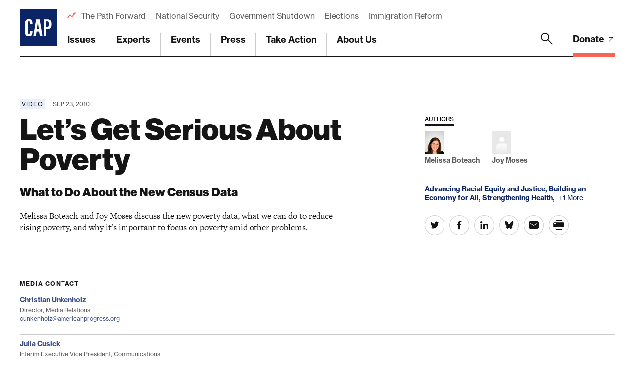

--- FILE ---
content_type: text/html; charset=utf-8
request_url: https://www.google.com/recaptcha/api2/anchor?ar=1&k=6LfIt-UcAAAAAGjbYQY9m5Pk7zqbRt-EIkpNkSbB&co=aHR0cHM6Ly93d3cuYW1lcmljYW5wcm9ncmVzcy5vcmc6NDQz&hl=en&v=TkacYOdEJbdB_JjX802TMer9&size=invisible&anchor-ms=20000&execute-ms=15000&cb=ikbpwsmqxvx9
body_size: 45285
content:
<!DOCTYPE HTML><html dir="ltr" lang="en"><head><meta http-equiv="Content-Type" content="text/html; charset=UTF-8">
<meta http-equiv="X-UA-Compatible" content="IE=edge">
<title>reCAPTCHA</title>
<style type="text/css">
/* cyrillic-ext */
@font-face {
  font-family: 'Roboto';
  font-style: normal;
  font-weight: 400;
  src: url(//fonts.gstatic.com/s/roboto/v18/KFOmCnqEu92Fr1Mu72xKKTU1Kvnz.woff2) format('woff2');
  unicode-range: U+0460-052F, U+1C80-1C8A, U+20B4, U+2DE0-2DFF, U+A640-A69F, U+FE2E-FE2F;
}
/* cyrillic */
@font-face {
  font-family: 'Roboto';
  font-style: normal;
  font-weight: 400;
  src: url(//fonts.gstatic.com/s/roboto/v18/KFOmCnqEu92Fr1Mu5mxKKTU1Kvnz.woff2) format('woff2');
  unicode-range: U+0301, U+0400-045F, U+0490-0491, U+04B0-04B1, U+2116;
}
/* greek-ext */
@font-face {
  font-family: 'Roboto';
  font-style: normal;
  font-weight: 400;
  src: url(//fonts.gstatic.com/s/roboto/v18/KFOmCnqEu92Fr1Mu7mxKKTU1Kvnz.woff2) format('woff2');
  unicode-range: U+1F00-1FFF;
}
/* greek */
@font-face {
  font-family: 'Roboto';
  font-style: normal;
  font-weight: 400;
  src: url(//fonts.gstatic.com/s/roboto/v18/KFOmCnqEu92Fr1Mu4WxKKTU1Kvnz.woff2) format('woff2');
  unicode-range: U+0370-0377, U+037A-037F, U+0384-038A, U+038C, U+038E-03A1, U+03A3-03FF;
}
/* vietnamese */
@font-face {
  font-family: 'Roboto';
  font-style: normal;
  font-weight: 400;
  src: url(//fonts.gstatic.com/s/roboto/v18/KFOmCnqEu92Fr1Mu7WxKKTU1Kvnz.woff2) format('woff2');
  unicode-range: U+0102-0103, U+0110-0111, U+0128-0129, U+0168-0169, U+01A0-01A1, U+01AF-01B0, U+0300-0301, U+0303-0304, U+0308-0309, U+0323, U+0329, U+1EA0-1EF9, U+20AB;
}
/* latin-ext */
@font-face {
  font-family: 'Roboto';
  font-style: normal;
  font-weight: 400;
  src: url(//fonts.gstatic.com/s/roboto/v18/KFOmCnqEu92Fr1Mu7GxKKTU1Kvnz.woff2) format('woff2');
  unicode-range: U+0100-02BA, U+02BD-02C5, U+02C7-02CC, U+02CE-02D7, U+02DD-02FF, U+0304, U+0308, U+0329, U+1D00-1DBF, U+1E00-1E9F, U+1EF2-1EFF, U+2020, U+20A0-20AB, U+20AD-20C0, U+2113, U+2C60-2C7F, U+A720-A7FF;
}
/* latin */
@font-face {
  font-family: 'Roboto';
  font-style: normal;
  font-weight: 400;
  src: url(//fonts.gstatic.com/s/roboto/v18/KFOmCnqEu92Fr1Mu4mxKKTU1Kg.woff2) format('woff2');
  unicode-range: U+0000-00FF, U+0131, U+0152-0153, U+02BB-02BC, U+02C6, U+02DA, U+02DC, U+0304, U+0308, U+0329, U+2000-206F, U+20AC, U+2122, U+2191, U+2193, U+2212, U+2215, U+FEFF, U+FFFD;
}
/* cyrillic-ext */
@font-face {
  font-family: 'Roboto';
  font-style: normal;
  font-weight: 500;
  src: url(//fonts.gstatic.com/s/roboto/v18/KFOlCnqEu92Fr1MmEU9fCRc4AMP6lbBP.woff2) format('woff2');
  unicode-range: U+0460-052F, U+1C80-1C8A, U+20B4, U+2DE0-2DFF, U+A640-A69F, U+FE2E-FE2F;
}
/* cyrillic */
@font-face {
  font-family: 'Roboto';
  font-style: normal;
  font-weight: 500;
  src: url(//fonts.gstatic.com/s/roboto/v18/KFOlCnqEu92Fr1MmEU9fABc4AMP6lbBP.woff2) format('woff2');
  unicode-range: U+0301, U+0400-045F, U+0490-0491, U+04B0-04B1, U+2116;
}
/* greek-ext */
@font-face {
  font-family: 'Roboto';
  font-style: normal;
  font-weight: 500;
  src: url(//fonts.gstatic.com/s/roboto/v18/KFOlCnqEu92Fr1MmEU9fCBc4AMP6lbBP.woff2) format('woff2');
  unicode-range: U+1F00-1FFF;
}
/* greek */
@font-face {
  font-family: 'Roboto';
  font-style: normal;
  font-weight: 500;
  src: url(//fonts.gstatic.com/s/roboto/v18/KFOlCnqEu92Fr1MmEU9fBxc4AMP6lbBP.woff2) format('woff2');
  unicode-range: U+0370-0377, U+037A-037F, U+0384-038A, U+038C, U+038E-03A1, U+03A3-03FF;
}
/* vietnamese */
@font-face {
  font-family: 'Roboto';
  font-style: normal;
  font-weight: 500;
  src: url(//fonts.gstatic.com/s/roboto/v18/KFOlCnqEu92Fr1MmEU9fCxc4AMP6lbBP.woff2) format('woff2');
  unicode-range: U+0102-0103, U+0110-0111, U+0128-0129, U+0168-0169, U+01A0-01A1, U+01AF-01B0, U+0300-0301, U+0303-0304, U+0308-0309, U+0323, U+0329, U+1EA0-1EF9, U+20AB;
}
/* latin-ext */
@font-face {
  font-family: 'Roboto';
  font-style: normal;
  font-weight: 500;
  src: url(//fonts.gstatic.com/s/roboto/v18/KFOlCnqEu92Fr1MmEU9fChc4AMP6lbBP.woff2) format('woff2');
  unicode-range: U+0100-02BA, U+02BD-02C5, U+02C7-02CC, U+02CE-02D7, U+02DD-02FF, U+0304, U+0308, U+0329, U+1D00-1DBF, U+1E00-1E9F, U+1EF2-1EFF, U+2020, U+20A0-20AB, U+20AD-20C0, U+2113, U+2C60-2C7F, U+A720-A7FF;
}
/* latin */
@font-face {
  font-family: 'Roboto';
  font-style: normal;
  font-weight: 500;
  src: url(//fonts.gstatic.com/s/roboto/v18/KFOlCnqEu92Fr1MmEU9fBBc4AMP6lQ.woff2) format('woff2');
  unicode-range: U+0000-00FF, U+0131, U+0152-0153, U+02BB-02BC, U+02C6, U+02DA, U+02DC, U+0304, U+0308, U+0329, U+2000-206F, U+20AC, U+2122, U+2191, U+2193, U+2212, U+2215, U+FEFF, U+FFFD;
}
/* cyrillic-ext */
@font-face {
  font-family: 'Roboto';
  font-style: normal;
  font-weight: 900;
  src: url(//fonts.gstatic.com/s/roboto/v18/KFOlCnqEu92Fr1MmYUtfCRc4AMP6lbBP.woff2) format('woff2');
  unicode-range: U+0460-052F, U+1C80-1C8A, U+20B4, U+2DE0-2DFF, U+A640-A69F, U+FE2E-FE2F;
}
/* cyrillic */
@font-face {
  font-family: 'Roboto';
  font-style: normal;
  font-weight: 900;
  src: url(//fonts.gstatic.com/s/roboto/v18/KFOlCnqEu92Fr1MmYUtfABc4AMP6lbBP.woff2) format('woff2');
  unicode-range: U+0301, U+0400-045F, U+0490-0491, U+04B0-04B1, U+2116;
}
/* greek-ext */
@font-face {
  font-family: 'Roboto';
  font-style: normal;
  font-weight: 900;
  src: url(//fonts.gstatic.com/s/roboto/v18/KFOlCnqEu92Fr1MmYUtfCBc4AMP6lbBP.woff2) format('woff2');
  unicode-range: U+1F00-1FFF;
}
/* greek */
@font-face {
  font-family: 'Roboto';
  font-style: normal;
  font-weight: 900;
  src: url(//fonts.gstatic.com/s/roboto/v18/KFOlCnqEu92Fr1MmYUtfBxc4AMP6lbBP.woff2) format('woff2');
  unicode-range: U+0370-0377, U+037A-037F, U+0384-038A, U+038C, U+038E-03A1, U+03A3-03FF;
}
/* vietnamese */
@font-face {
  font-family: 'Roboto';
  font-style: normal;
  font-weight: 900;
  src: url(//fonts.gstatic.com/s/roboto/v18/KFOlCnqEu92Fr1MmYUtfCxc4AMP6lbBP.woff2) format('woff2');
  unicode-range: U+0102-0103, U+0110-0111, U+0128-0129, U+0168-0169, U+01A0-01A1, U+01AF-01B0, U+0300-0301, U+0303-0304, U+0308-0309, U+0323, U+0329, U+1EA0-1EF9, U+20AB;
}
/* latin-ext */
@font-face {
  font-family: 'Roboto';
  font-style: normal;
  font-weight: 900;
  src: url(//fonts.gstatic.com/s/roboto/v18/KFOlCnqEu92Fr1MmYUtfChc4AMP6lbBP.woff2) format('woff2');
  unicode-range: U+0100-02BA, U+02BD-02C5, U+02C7-02CC, U+02CE-02D7, U+02DD-02FF, U+0304, U+0308, U+0329, U+1D00-1DBF, U+1E00-1E9F, U+1EF2-1EFF, U+2020, U+20A0-20AB, U+20AD-20C0, U+2113, U+2C60-2C7F, U+A720-A7FF;
}
/* latin */
@font-face {
  font-family: 'Roboto';
  font-style: normal;
  font-weight: 900;
  src: url(//fonts.gstatic.com/s/roboto/v18/KFOlCnqEu92Fr1MmYUtfBBc4AMP6lQ.woff2) format('woff2');
  unicode-range: U+0000-00FF, U+0131, U+0152-0153, U+02BB-02BC, U+02C6, U+02DA, U+02DC, U+0304, U+0308, U+0329, U+2000-206F, U+20AC, U+2122, U+2191, U+2193, U+2212, U+2215, U+FEFF, U+FFFD;
}

</style>
<link rel="stylesheet" type="text/css" href="https://www.gstatic.com/recaptcha/releases/TkacYOdEJbdB_JjX802TMer9/styles__ltr.css">
<script nonce="KnRHxxRg59k6yB0YgIWkZg" type="text/javascript">window['__recaptcha_api'] = 'https://www.google.com/recaptcha/api2/';</script>
<script type="text/javascript" src="https://www.gstatic.com/recaptcha/releases/TkacYOdEJbdB_JjX802TMer9/recaptcha__en.js" nonce="KnRHxxRg59k6yB0YgIWkZg">
      
    </script></head>
<body><div id="rc-anchor-alert" class="rc-anchor-alert"></div>
<input type="hidden" id="recaptcha-token" value="[base64]">
<script type="text/javascript" nonce="KnRHxxRg59k6yB0YgIWkZg">
      recaptcha.anchor.Main.init("[\x22ainput\x22,[\x22bgdata\x22,\x22\x22,\[base64]/SFtmKytdPWc6KGc8MjA0OD9IW2YrK109Zz4+NnwxOTI6KChnJjY0NTEyKT09NTUyOTYmJnYrMTxMLmxlbmd0aCYmKEwuY2hhckNvZGVBdCh2KzEpJjY0NTEyKT09NTYzMjA/[base64]/[base64]/[base64]/[base64]/[base64]/[base64]/[base64]/[base64]/[base64]/[base64]/[base64]/[base64]/[base64]\\u003d\\u003d\x22,\[base64]\x22,\x22w6Ziw44Cw6rDsTbCiC8dwokpdQbDrcK+DiTDoMKlOQ3Cr8OEW8K0SRzDl8Kuw6HCjWQDM8O0w7HCoR85w7thwrjDgAMrw5o8eQlofcOvwrlDw5AHw7crA3xrw78+wr14VGgJB8O0w6TDvHBew4l+fQgcUl/DvMKjw5VEe8OTJsOfMcORKsK8wrHChxAtw4nCkcKrJMKDw6FGCsOjXxBSEENFwqR0wrJrOsO7J37DjxwFEsOfwq/DmcKAw7I/[base64]/Cln/CnVlHcGFtQMOeB3N6VHPDo37Cv8OewoTClcOWBHXCi0HCszkiXwjCjMOMw7lRw6tBwr5Gwr5qYDrCsGbDnsOmc8ONKcKTUSApwpHCsGkHw7zCumrCrsOgT8O4bTzCjsOBwr7Dr8K2w4oBw6zCnMOSwrHCiXJ/wrhHJ2rDg8Kuw5rCr8KQVRkYNwQ2wqkpUMKdwpNMEsODwqrDocOZwobDmMKjw7tZw67DtsOxw6Rxwrthwo7CkwA/fcK/[base64]/ClcK5w5IqNMKiRsOQexRGw7JIwr3ClBrCvsKUw6XDs8KHw5XDjTYBwrrCj10qwo3Dp8KTXMKEw7LCl8KCcEDDl8KdQMKQKsKdw5xDJ8OyZnHDhcKYBR/[base64]/w7fCmsKqXMOfw4fDpcKrwrrDrwJNP8OkwoDDlMOFw6sJPRhaS8O/w43DqCpHw7Agw7DDk3NVwojDsUfCqMKDw5fDn8O9wqzClcOSX8KTCMKncsOpw5R2w45Nw4J6w5fCp8KDw7cSUMKAeEPCgQnCqR3DkcKzwr3CgUnCpsKidmRGTBHCiwfDksOeLsKQelfCpcKVFHQFcsO2KmjDt8KQLsOxw4N5TVpAw6XDscKnwpbDvQVvwpXDpcK/CcKUHcOIdRXDgUlIcirDsFvCqDbDgSJMwr5XFMOlw6RwUMOjbMKwIcOQwp9ZB2vCvcOAwp5gDMOpwrR0wo3CkD1bw6LDiCpocU1pDlzDkcKnw7Zzwp/Dg8O7w4dSw6rDhnErw7YgdcKOZ8O3bsKEwrvCusK9IALCo3wRwrIfwocnw4Ubw495FMOpw6/CpAJ3KMOjD0nDssKNNnzDu3taUmbDnAbDt3/DmMKwwqx5wqh9EBLDhBBLwrzCosKuw7JzQ8K0ZwjDtzPDh8OPw7cQa8KQwrhzWsKwwoXCv8Kqw4DDj8Kzwp9hw5koQsO0wpQOwr/CrglHBcOyw73ClSEnw63ChsOZRDhFw6BZwrnCk8K1w4VVGsOwwpYmwr3CssOYEsKyRMOowpQiXUTCqcOFwoxgBR/[base64]/CiErDrcKUw5UDUi8ywrQLw47ChMKxccKGwoTDhsKtw5kCw7TCusOcwo8wIcKLwqorw6bCrTslOCs6w73DvlYpw5TCjcKRE8OlwrtsMcO5XsOKwrkJwpHDmMOswoDDmjbDsynDlTPDpDfCk8OtR2jDmsOgw6NDTn3DoD/CqUjDgxPDjSs4wojCk8KXH3YBwqEuw7HDj8OlwqgVJsKLasKtw6EzwoB+dcKaw6/CvMOlw7Z7VMONYwXCvBzDrcKWd0PCugppOcOXwp8+w5zCrMKZGgbCghsJEcKkD8KwIisyw5otNsOvFcOhYcOswowtwo1gQMO6w6oJCBlcwrFZdsK1wphCw6xFw7DCi21MO8Omwqgsw7VAw4/[base64]/ChsKnU13DkB7CiH8EK8KtwqnCmcO2wpNow6YWwolSBMOjDcK9FsKcw5IiZsKZwrApHT/CnsKVZMKdwofCp8OiC8ORBy/CrgNTw4huChrCjBpgPcKOwp3CvGvCjTBUF8ObYGPCujTCkMOMa8Oew7XChUoNQsK0I8KdwqdVwoLDtXfDukYmw6PDpMKdbcOlHsKxw6dlw596a8ObHSMvw5I7Uj/Dh8Ksw59dH8Oqw47Dq0FGNMOawrLDpMKYw6nDhEg8b8KQC8K2wp08JH4Kw5wFw6XDgcKowqk7SiDCh1vDlsKtw6VOwpxiwonCrX1WJMOVSBRqw5nDoXXDv8OXw4MQwr/Dt8OschxXZMODw57CpMKvZ8KGw49bw4s5w7p+NMOtw7TCi8Ofw5DDgsOSwowGN8OHO0jClndqwpIew44VAMOEBBV+ECTCvcKORAhsIElSwoUvwqHDvxXCsm9uwqwZL8O/bsOzwpFhFsOGVElDwp7CvMKpXMKmwqfDnksHQcKqwrXDmcODdBjCpcOvQsOuwrvCj8OpeMKHX8O+wpTCjEAdw5NDwrHDoEEacsKfVHVyw6LCp3DCgsOBTcKIc8K+w7nDgMOdYMKxw7jCn8OPwrdhZmEgwq/Ct8Oow4pkYsOWd8KCwot/Q8Kvw7t6w7fCpsOiX8Orw7rDicKlIyPDjAHDlcOTw6DCicKjNmV+FcKLQcOpwpR5wqgYLh4iGgUvwqrCq0/DpsKhXVDClGXCuH5vTH/Dh3M5AcK9P8OTDlXDqk7DmMKsw7hzwqEXWQHCuMKLwpc/[base64]/DhcKGwq7CpcKhdsOYw4A6E3pkw60+wqJeAG0gw6M8IsKwwqQQDCzDqRlwbUHCj8KLw67DqMO3w6VdLBzDoSHCr2DDkcOFAHLClV/CmMO5w55cwrfDgsKoCcKywoMENQ1UwonCiMKHWFxJBsOeY8Odek/Cs8Ogwow5TsOGPCA/w7vCn8OxC8O/w4LClxLCuX11Xy4dI2DDtsKCw5TCumdPc8K8DMORw6nCsMOKLsO2w70aIcOVwpcGwoJKw6nCrMKMIsKEwr3DmcKcLcODw6jDp8O4woPDvlDDqQdlw6tudMKxw4bCh8OLQsOjw57Dm8KlDyQSw5nDqsONMcKhdsKwwpEKFMO/CsKhwopzScK/B21bwovDl8OgBhYvFcKTwofCohB1WSjCocO0GcOKSmIPW3PDlMKoAR9LY0ERJsKDA1vDisOjD8K6IsOYw6PCpMOuLWHCiQprwqzDhsO9wrTDkMOBZxbCqkbDjcOPw4EvZi/[base64]/w5jCoCxkwoYOeCPCuBDCp2zDqcONYTYCw7/DkcOxw4DDpcKfwrfCiMOrGBrCvcKMw4TDh0UvwrzCrVXCjMO3ZcK1wpfCoMKPcx3Dn0LCrcK8IcK6woDCvH48w57CpsO8wqdTKcKKA2/Cr8K8K3NSw4XCmDoWW8OWwrFeecKcw5R9wrs6w4oUwp83VMKewrjChMKRwr/CgcK8FHLCs27Dm2jDgg5TwqHDpCI4OMOXw510X8O5Gwt9KgZgMsOFwpnDgsK8w5rCtcKTWsOHHlI+NsKkR3URw4vDscOSw5/[base64]/DtsOiw4HDsEIeFMKld0LCkQzCjcOow7t4eG3Cm8KhQSI8AAzDpcOgwoNMw4zDlMOQw5PCsMO/[base64]/CogIdwr15wrDDgMO9w6XCkcOuwovCuwJpH8KsR1F3M2bDpSc/wpfCoQjCtlzDnsKjwoh8w6pbF8OHIMKZWsKiw586YADDvcOzwpQLRsOkQi/CtMKrwr/DocOpVhvCiTobXcKiw6bChADCsnPCgmfCs8KCMsK8w6N4PsOVaQ4Zb8Oww7bDucKewqVpVGfDlcOiw6vCn1HDqh/[base64]/SkdPGsKnwo/Du3/DmjzCn3JnwqrClsKMU0LCogxdWW/DrkHCt0YqwodOw6DCnsKDw7nDnw7DgcKMw6/Dr8OVwohnH8OHLsOJOhZ2CFwFesKFw5I6wrx/woUAw4xtw7Brw5wqw7PDjMO6OzVUwr1jfxrDmsOAA8K0w5vCmsKQEMOjHXbDnBPCjMOrbyXCncK6wqDCmsOtYcOHTcO2OsOEQBTDrcK+fBEqwo1KEMOEw7Yswr/DscKtGjRGw6YSTsKkeMKfFjzDk0DDhcKzAcOcQ8KsCcKqfyIQw4h1w5g4w4xEIcOqw5HDqx7ChcOXw7bDjMOhw6jCrcOfwrfCrsOEwqzCmi1FDVdqIsO9wohLW2jCmGTDoTDCm8KYEcKjw4F8XsK0AMKhQsKSSEVGNMOKLnl2PTDClSTDph43LsOtw4TDqsOow4wUAi/DrEQdw7PDkkzChgNbwoLDqMOZGTrDhxDCncOsJzDDm3HClcKyKcOvVcOtw4rCvcKiw4gVw6/CqsKOQh7CtmPCm03DixBXw5fDshMASklUH8KQQsOqw4LCp8KrQcKcwo0Vd8OHwqPDgcOTw7rDocK/wp/CpSDCgw7ClBNhPXDDujbCmBbCscO7NsOyZm49J1PDg8OQd13DmcOlwq/DtMOHXmATwrjClivDi8KOwq1+w6AnVcONIsOqM8K8Lw/CgUjCoMKrZ2U+w6kqwq18wrzCuXB9WBQ5M8OawrJmQgPDnsKuZMOjRMKhw65qwrXDlyLChFzDli7DnsKFOsKJCWlAAzNCcMKAFsOnQMOMAHJbw63DsGnDgcO0AMKQwrDCv8OPwqV5asKJwqvChgvCosKiwojCtzZVwpR/w5nCoMO7w5LChH7DmT0YwqrDp8KqwoYFw5/[base64]/CtiDCv8KYw70Ww4UzbjAeJ8OIw5jClEkgwojDvwtmwr/DoBEDwoFSw7p2w48cwqDCjsKZI8O4wrFsfXxLw5TDhGLCjcKaYlJ5wq/[base64]/Dsj5MwrZ0wrgYME/CtWzDnkHDvyvDhl3DlR3CpcOwwpAzw5Vdw53Ch0dvwotiwpbCr1XCjsKbw7bDuMOhc8OzwqB6DxFtwpfCvMOWw4MvwozCscKSPzDDiybDlmPCmMOVaMOdw4hFw6p0wpJ1w58vw7MJw6TDl8KyasK+wrHDs8K/b8KadcKmPcKyGMO+w5LCr1MPwqQewpg4wpzDskPDiXvCtzLDilLDnlnCpDcjfEw/wofCmEvDvcKyDzJCHwDDocKEWSPDqhjDnRPCtcKww7zDt8KVcFzDig0Ewq4yw6RWwqNuwrkVUMKOCHdpA1PCvMKdw6ljwoUnCsOMwppEw4HDtTHCs8KybsKdw4XCnMK2HcKIwr/CkMOzWMOeRsKyw7bDr8KcwoQGw6hJwp7DgnYbwrXCrRLCtsKPwrdVw43CtcOLXWjDvsOgFxHDpC/[base64]/[base64]/DrcOsw5o7w5hHacKDX1cjCSt2U3HCssKPw7ogwoIjwqvDpcOXMcKMV8K9GCHCh2vDt8OCYTViC0hpwqdnB1zCicKHe8KSw7DDhQ/Cv8OYw4XDh8KDw4/Dsx7Co8O3SV7Dh8OewqLDhMK/w5zDn8OZAAzCqEzDgsOmw4vCscOvUcKyw5XDvkUyABYffsOGXUxgMcKvGMKzLGdswoLCgcOXQMKsY28QwpvCg00BwqU+W8K0w4DCi1Iqw78GJsKpw7fCjcKcw5HCgMK/[base64]/UlnDsRVWS8KiVX/DhMOARQJeXsOvwpQ3NCEeV8O8w4vDsAHDp8OKScOdK8KOFMKUw6dabwwPUz4VdBthwr3DiUEhUTtCw7Ezw54bw7rCiGFFQWdIdknDgsOcw6NWTCAdMsOMwpzDrz3DsMKhM2zDoyVpEjdhwr3CoAQ+w5E5eBfCkMO6wpPCjg7Cqy/DtgULw4TDo8Kfw7wfw753YlDCk8Kqw7LDi8KgHcOIHMOAwrFPw5cVdS/[base64]/CtsKwIUggwpfDqsO+HcOJwpzDvSLDixcQDsK7wp3DsMOrfsK+wrluw5tDNyjDtcKsJxg/FEHCqgfDmMKvw4jDmsK+wrvCn8O/ScKUwoTDtjzDoVfDnGA6wonDssKvbMKaFcKMP2sEwrEZw7QmUTfDjwQpw5nCtDDDnW5uwprDpTbCtlxGw4bDjGMMw5wcw7XCpjLCsToXw7jCvWopMnRsWXLDrjw/EMOqD2jCgcO5GMOiwr5fTsKqw5XCgcKDwrbCuCvDnW57GQM5JHcjw7/DlztHCgPCu3N4w7DCksO7wrdHEMOgwozDgkUrIsK1HzLCi3TCml8owprCosKgFTZIw5vDlRnCrcOOMcK7w5wMwrczw6cFd8ORO8Kmw5jDnMKzCAhVw5vDmcKFw5YdccOow4fCmQ3CjMO6w7tPw4TDhMKgw7DCnsKcw6vCg8K+w4FOwo/[base64]/w6E2w40ew6M6KcOmf3I/[base64]/DsC5Qwok/PQYMw47Cs0bDi8OUwpvDvsKjKR1Zw4bDnsOmwr3CgnvDpx8BwpQqbsO6YsONwqvCgsKKwqLCgGrCusO7VMKPJsKTwrjDu2RZZ2t1Q8KQTcKKA8OrwoXDnsOJw5Miw4dow4vCuQ0Cwq3Com7Dp17CnG/[base64]/cTPDpMO7wqvCnT10VsKJfSM9wrwdw6LChMOFKMK5X8OOwrlQwrnDpsKgw4jDllcgB8OLwoRFwp7DqkQPw7rDlD/DqsKowoEmwpfDgDPDqh1Hw7RpQsKDw6PClWXDvsKPwpjDk8Obw549BcKdwokSM8KRC8K2DMKkwrjDsSBOw69XQGt7EngVZB/DucOiBCjDrcO+ZMOGw7DCpzDDicK5Uh4gG8OAZCYxY8O9PCnDsi4Yd8KVw73Cr8OxHEfDrU3DksOywqzCp8O4XMKCw4jCrgHCn8Kpw4F+wp0mMQrDnS05wqx7wrNiAFx9wrLDjcO2JMOMewnDqWEHw5/DjsOew53DpWBww6jDj8OcZcKeaTdeaxrDkkgNe8KMwoPDlGYJG3dWYAXClWrDtjMPwrE5CFvCuiPDk2xEIcOTw7/CnU/DhcOORylfw6RlIVhEw7rDtsONw6A+w4Amw71ZwqvDniwdenrDlFIZQ8K4NcKawrnDixPCk2nCpQkHdsKgwr4zJiHClcOWwrrCoS3CscOywpTDlm9fKwrDv0HDt8KHwr5cw4/Cim1FwrfDp20Jw6nDi0YWCMKcAcKDBcKdwo57wqnDusKBMnzClCfCjBbDjErDu1PCh1bChQTDr8KtNMKOZcKBAsKjSwTCo3FdwpXCqmsrC3IRNifDimLCrhfCocK6YntBwrVawo9bw6LDgsOVTEAXw6rCiMK5wqDDkcK4wrLDlsO/eF3CmRwLBsKIwrDDgGwjwotya0DCkyFVw5jCkMK1aw7CrsKsZsOQw4LDhhYSEMOZwpzCqSZmKcOOw6wuw5pXw4nDuyLDrhUFOMOzw4Nxw4UWw6kaYMOATnLDmsOow4IvTcO2bMKEDhjDvsKeAkIUwqQ5w73CgMK8YH3Cu8OlS8OFTMKHXcKqTMKZMMKcw4/ClzQEwownVsKrL8Knw7ICw4gWecOWAMKOXcO1IsKmw5s9LUfCnXfDiMOTwozDhMOrW8Knw5vDt8Knw7h6ecOkCcK8w51/wpwrw4pHwqlnwobDjcObw4XCglV/GsKUIcKmwp5/[base64]/N0Aow4XCmgXCi8KJw442esKfH8KIwpDDny/Cr8OCwodZwowgAcOqw58dTMKNw6jCosK7wo7CkR7DlcKHwrR3wq1RwqRWe8OBwo92wo7DiRonLh3CosOGw4Z/[base64]/Djx/CgMOQUMKHB8KBw4rCmcK1IUhKw7vCgMKsFMOZMhrDoFzClcKIw6wDB0fDnQLCicO9w4jDgWYKQsO0wpItw4kpwrcNXBZvOBcEw6vDqRgsK8K7wqwHwqtswrfCtMKiw7LCt1UfwosLwrwTUU9TwoF5wp4EwoTDig5Vw5XCjcOmwr9cccOLecOKwqANw5/Crj3DqsOww5LDvsK6wqglZcOnw6w5QcKHw7XDhsOVw4dwVsKYw7BCwr/CkXDCosK9w6ESEMK6aCV/[base64]/DqsO6MTMOwqxEwr7DjC/[base64]/wpjDtlfCq1gbJcK7Sk/DkcOZHhbDs8KjGcOWwpB/AkbDmSQtUWXDm1RBw5ZowpnCvDEpw5EUIsK3dVA3FMOWw4sBwqtrcwwKJMOIw58TYMKAYcOLVcKoYT/CksOnw7dcw5jCi8OYw4nDi8OFTnDDgcK2OcObH8KAAGTDiSLDq8K8w5LCvcOzw4NDwqDDv8OFw7zCvcOgbFlpC8KzwrBLw43CiV16Ym/CrUMVUcORw4fDtcKGw503RsKuFcOcb8Krw5vCoR1IFsOdw4/DkQPDnMODZR8vwrrCshMvBcKwY0HCqsK7w7Q1wpFrwq3Dhh9vw7HDvMOrw6HDnWd1wrfDrMOkGiJow5/CpsKYfsK2wpITX2p9w7kKwrbDj1MiwqfChyF9XzLCsQvCvCPChcKlFsOpwr8QUj/ChzPDlRvCijHDvUR8woRlwqUaw4PCln3DpD3CtcKnQ2zClSjDlcKuOMOfGl5sSHnDhSltw5bCosO+wrnDjcOswoDCtiDDmU/CkXbCiwfCkcOTcMKWw4kNwo46KkRTw7bDlUR7w7txDEhUwpFnCcKoTznCm1UTwroyT8OiDMKWwoNCw6rDrcOTJcOWK8ObECYrw7DDlMKzdlVdbsOAwq4vw7jDpi7DsV/DtMKfwo5OeRgNO2s2wpEFw5snw61Rw79TNEQTPmvDmw49wphowqhXw6XCs8O3w7nDoDbCj8OvDyDDqAnDlcOXwq56wpFWbzHCmcKdNAp7C2g/[base64]/Du8O0w47DpsOoPMK/worDt8OXwoPDkSJ9KsOybVbClsOZw5YQwr/DvMOsNcObfEDDpFLCnjVVw4vCscKxw4ZPDV8sE8OTFm3DqsOnwrbDuidZdcKVEznCg1MYw6rDhcK7MkLDh04GwpDCrAvDhxlXL2fCsD8VHikLO8Knw5HDvhLCiMKLfEJbwpddwr3DpHtEHsKSCCrDkQMgw4PCun8bR8O3w7/[base64]/DlsKDZifDgkcxw7oQG8KgIBVBw7kgw4gpwrDDqQHCpAtow6nDjMKyw4p4ZcOGwpTDnsKfwrjDulLCviZWcTDCpsOkfSI3wrV+wrV3w5vDnCNYEMKWTmc/Z0LCpsKUwqnDrWVIwpcRLVoBXjliw4BNNjF8w5hLw6tQVzBHwqnDusKHw63CisK7wrduUsOIwpzClMKVEhnDtn/[base64]/DtcO4w482ScONZ8KAwqhQwrvDs0fCpcK1w4fCiHLDhHNfLRLCrcKTw5Q+w7nDgkLDkcOEecKLSsK3w6bDr8Orw4BQwrTChx7CpsKdw7/CiEjCv8OoO8OjDMOMURbCq8KzV8KzPUxJwqNdw7DDpnjDu8Ojw4RdwpQJWUJUw6DDlcO1w6TDiMOawpzDlMKmw501wp5uOMKPScOpw4XCssK3w6PDucKKwoouw73DgjVbfUQDZcOCwqAdw4/[base64]/CiwlGw7bCp8KRw4QqCMKrNcO1I8ODdz9sRcOjw7/CikkMVsOGEVM8WDjCq1jDrcKlME1vw4XDgH19wppAEDbDmwhxwovCpyrCqUwGSGtgw5fCu2tUQcOMwrwmwojDhQwHw6/CozRsTMOvAcKQXcOaE8OFdWrDrSoFw7nDhTvDugdAacK0w5cnwrzDosO5WcO/[base64]/Dr3pLw7E/DWzCiT3CpFjCn8OSQ8KfA8OoTsOaUEcACFZowrJTDcOAw67Chkpzw44gw5DDisKaScKbw4Fkw6vDtjvCoxEzJAHDiUjCizMew7Z8w5hVS2bDn8OZw5fCksK3w44Mw7TCpcOPw6VfwrFYTMO+MsOzFsK5ccOGw6PCu8ODw7jDisKTfls9K3R9wrzDr8KJBX/Co3VIKMOQOsO/w5nCjcKAG8OVRcKEw5bDscOAwqPDp8OKJBd5w41gwo0wFsO8BMOkXMOow4d7NMK3IU7CrFXDmMKDwrAJDVHCpzzDm8KXXcOYEcOcNcO/w6l/D8KwVxwRaQ3DpE7DssKNwrR+PX7DrhBnWgpdVQ09OMO9w6DCm8KuUsOBZ2EfNV3CgcODasOzAsKtw70tWMO2w61BQsK4wpAuC1gtFFxZKVg9FcOdHQ/DrHLCqyNNwr9fwoDCosOJOnQgw7JkbcOswrrCocKYwqjCpMO+w7TDl8OWB8O9wr0TwqvCqUzDnsKebcOTVMOYUQPDkn1Pw6FOf8ODwrTDv31dwqsAXcKNFT/Dk8OSwp1+wqPCrjMMw4LClgB1wpvCsmEDwqERwrpCPm7DkcO7JMOEwpMowrHCtcO/[base64]/DqcKkZwXCjlPClmwTwo/DqMKWw71FecKVw5TCi3Vkw6bDvMKuwrQMw7vCiEhuLsOnWTzDm8KlYsOSw5oWw70sAlvDv8KGPxvCl31uwowuTMO1woXCpCXDnMKpwpQJw6bDmzdpwr07w7PCogrDj1/DpsKcw7LCpjjDs8KQwr/CsMOlwq49w7XDtiNcXwhmwoxMdcKCRcK5FMOrw7p/TgPCjlHDki3DmcKlJBjDq8KQw6LChykEwqfCm8KyAw3CsHlSEsKWdSnDpGQuREpfI8OBG2U2GXjClhjCtlHDs8KVwqDCqsOGbMKdLmXDrMOwOUBzQcKBw7RBRQPDiSYfLsK8w5PDk8ORWMOVwoDCjn/DlsOvw7g+wqLDiw3DtcORw6RDwpkPwqzCgcKRN8KOw6xTwq7DklzDjEV+w5bDtwPCug/DjsO9CMOMQMOYKkdUwotiwoQYwpTDkSlvbg5jwpgwMMOzDmMGwofClWAGOhXCgsOuYcOXwp5HwrLCpcOobcO7w6zCr8KOfiHDiMKIbMOIwqPDq35uwrw1w5zDjMKvZkolwq7DjxwEw7XDqU/CmWIJRFjCjsKKw5bCnyRKw7DDvsKqLEtrw7bDtD0SwrPCo3YBw7zCl8KXVsKfw5F8w4goWcKpNDzDmsKZbMOBTC3DuWVoD29LInbDshZjE1DDhMOFEXBlw4IFwp8DB00cGsOxwpLCgHbCn8K7RiXCosKkAmQWwpluwptuTMKcdcO8wqs5wqfCq8O/w7YmwqQbwr06MxrDgUrDo8KHBEddw67CjhHDn8OBwpY+c8OUwo7CpiItIcK2CW/ChMOnCcO4w7wsw5R3w6FWwp4CN8OeHCoTwpI3w7PDq8OwFyoYw5vCllA0OsOlw5XCqMOVw58sb1DDmcKaXcOGQB/DoizCiF/CicKXTgfDiCLDsUXDusKuwqXCjW0pDGoSWAAiK8KXSMKxw4DCrkvDlm0tw4PCsUN7I1XChCLCj8OXw7fCpjVDVsO7w60Hw4F2wrPDhcKdw7YCQ8KxIyUiwrNLw6/Ct8KJdgYtICY9w4V8wqMAw5nCpGbCsMOMwq4uOcKYwrjChEvCmSPDtMKOHUjDtB59CgjDmcKQYS8kay/[base64]/KCjDk1knw7xswofDt8K6Q8K8DcKzB8ORw7PDjMOMwpd9w48ww4HCuXfDjB4/[base64]/CtMOJPcOQwrNcw5IocxA3WMOXXMKfwrpowqoewrVIdEZXDmPDgifDm8Klw5AMw7ArwqLDrnFTDFTCiFABOcOSMHM7csKQF8Kyw7jClcObw7PDuFMKSsKOwojDs8OCOivCoxlRwobDscOtRMKtHxNkw6/DhgxhQhQAwqs2w4AvbcOrScKMRWfDjsKKIyLDh8OHXVLDucOmSQZzPR80UMK0w4USIX9XwqBeGhPDlW8vMAQYU2MyITnDtcOBwqTCrsOwNsOZIGjCpR3CiMO4WcKvw77CuQAaME88w63DpcKfdmfDgMOtwp9XX8ObwqVBwovCqw7CpsOiZiBgOy55SMKZX3Ifw5LClj/DhF3CqlPCh8Kow63Dh3BwcxoMwqPDjkdIwoV5w5kvGMOgTgnDk8KAesOOwp58VMOSw73Cq8KpXDrCtMKHwqRSw77Cg8O7Tx0xFMK/wovDh8K6wro+ClRnDGs3wqrCuMKfwrXDssKBCMOFK8OKwpHDvsO1SzVkwrN8wqRYa1ARw5nCuSXCtDlnW8OGw6BuElcCwrjCm8KDPkfDrU0gfiQCYMKfYsKCwo/[base64]/CmXLDt8OZw6jDrMK/wo4pw5rDhsOQPSvDmUrDnEwlwoVwwrDClCwKw6PChTnCiDl/w5bCkghCK8KXw7rDjibDuh5lwrkHw7TCs8KMw4RlKXo2D8K9HsOjBsKLwr1Ew43CisKyw5M0Hx4QK8OLWQ4ZBCYqwrPDmyrClCJIYz0jw43ChwtXw5bCuUxtwr3DtSbDscK9AcK/D28Ww6bCosK7wr/DksONwrzDpcOgwrDDgMKew57DohbDkGAOw4oxwrHDtFvCv8KpOU8BdzsTwqoBOn5DwrcTL8O6GFVYSBzDm8Kkw7HDnMK/wp1ow45Swp5gOmjDjXnDtMKhXzhtwq4NXMOKUsKiwrF9RMO4wpFqw79vAX8ew4QPw6g2WsO2L1vCsxPCjRpmw6TDr8K5wrjCmMKqw4fDn1rCkHjDvMObPsKlw4XCh8KEAsK/w6nCsj56wrckEMKBw45Rwr5twpDCssOjMMKrwox5wpUBGXrDhcOfwqPDvUArwpHDn8K2MMOXwpc+wonDuWHDs8Kpw5fCqcKaLTnDpyXDlMKnw7s5wqnDt8KXwqNOwoE1AmbDln7CnF/CpsO7NMKww4w3GD7Dk8Oqw7p8IRPDs8Kqw6TDvyrCm8OYw5/Dg8OFVWdOTsKILyLCqsOYw5o9N8K5w7JOwrcCw5TCn8OvMUHCl8KxTQQTaMKHw4greF9JTFzCr3HDhm8swqpfwrsxCxUEBMOawqNUNwHCqiHDqk4Sw6NcfxDCiMKpAHHDusO/XmbCsMKMwqd0Dw1rbkEWRwrCqsOSw4zCgEjCisKGQMOuwrIawqZ1S8OJwrsnwqPCiMKHQMKpw5RGw6tVT8O3Y8Oaw5wucMKqPcKnw4pdwqMffRdMYEc4U8KGwqDDvw7CiW9gNmTDo8Ofw47DuMOxwpbDv8OILwsLw6QTJ8OUJWnDgMKVw4Fjw4/[base64]/CqANNw7VDwp/Coh4SSsOOCjZzwoMHSMOfwojCl1jDjVnDsgzDmcOKwpPDhcOHfsO2f1sbw75nUHdPQsOVcVPCmMKlBsOzw44EPB7DkzEjQl/Dm8K/w7MBVcKfZXJSw5cGwrIgwoxIw4XCv3bCg8KuBw8cccOYd8OqIcOHfFhPw7/Dr0hUwowbYFLCgcOEwoY4WEBQw5k+wqPCocKoJMOVASEpdW7CnMKabsOkbcOYe30uM3XDgcK4ZMO+w5zDvw/DmkRfYFfDiBc7WFg1w6TDgj/DiD/[base64]/CncOPHcO0CkI6PB4JdcOgw5grY8OdwqAqw4AjRn8Vwp7CsXd+wpnCtF7DpcKlQMK3w4Rwc8KtQsOwWsOPwqvDmWlCwqTCosO0w7omw57DksO3wpDCqFzClMOEw6QgByXDtsKLZCJXHsKhw6EQw5ESLQxowpsRwrhoXg3DhQ09YsKSG8KrTMKHwoE7w5sMwpTCnkt4V2/DulcIwrJ8DDpIHcKBw7TDnCYUZl/CnkHCuMOULsOpw7/ChMOxTDsIHQp8Sj/Dk0HCol3Dgycfw5pZw4svwpBTSTYKIMKoXAV7w69LMy7CjcKJPWvCrsORS8K2ZMOBwq/CmsKgw4cYw6ZOwpcWTcOiVMKZwr7DrMOzwpIAGsOnw5xfwr/CvsOCFMOEwplWwpQ+TnlsNzcrwqjCsMK5acO9w4sHw6HDvMKcFsOjw5TCkzfCtwnDtzM2w4t1fsOhwqPCpcKWwp/[base64]/Dt8Kpw5XDt8OmaVIvfcOqw55YGhBUwqTDgQM9V8KPw6nCpMKkNXHDiwM+ZR3CrV3DtMKrw57CoCXCu8KBw6nDr17CjT/[base64]/TGfCglp7LCTCmwPCm3pFJsK0fmliw5rDnxfCusOUwq0Aw6dewo/[base64]/DmUB5wrFzf8OjacOYQHdoR8OewpDCskJBd8KbcMOQc8OAw4Vhw6QRw5jCg2Aiwr9ewpTDsAPCs8OJTFzCiRoTw7bCtcOzw7lhw5VVw6g5EMKFwrF/[base64]/[base64]/[base64]/woDDm8O5QcOaw4DCtBnDtcK9PMKpwrNRQMKLw5hjwr0JesOhRMOXTH/CikPDuH/Cq8K4SMOTwppYVsOlw4sBFMOCd8OcQSnDusOiXBzCiTHCssK9GBDDhSpAwqwXworCuMO5EznDkMKjw61vw77CpFPDsA7CgcK+PFczTsKyb8KxwrHCucORXMOoKg9pBiM+wofCh1fCrsOGwp/CpMO5B8KFChXClR5cwoHCusObwrDDi8KuH2rCvVcswrDCkMKaw6dTYT/ChSp0w5Zlwp3DnAt6JMO+XAPDs8KUwoZlVSJwaMKzwosKw5XCgcOkwrg8w4DDiCQtwrZbCcOoRsOcwplTw7TDt8OYwp/CtEpcPyvDhHFvLMOmwqvDpE0PAsOOM8KswoLCr2tSNS7DgsO/KnnCmSIsB8O6w6fDvcOHVVXDq0zCtcKCDcKuCz/Ds8KYKsOHw4DCoUdUwrjDvsOfTsKqPMOswp7CpHdhTQ7DuzvChSstw41Ww5/[base64]/[base64]/w7kLEcKMYlgTS8KVw7vDo8Owwo7DpCPDgMOtwrfDh2fDjWvDgifCi8KMOEPDiyLCsTzCrQY+wrguwr9ewr/DmCUowqjCpSVWw7vDpjbDk0jClBzCpMKcw5oQw6XDlMKOGDzCsXPDtzVvIF/[base64]/DocOncsOZwqVDwpvDu8KCwpUNR0PCuMKEe8O+OsKgaid/w4FyMVk9wqjDlcKLw6JlAsKMAcOONsKFw6DDozDCsQF5w7rDmsOUw5bDlwfDn28dw6cDakDClRRaR8Onw5Z+w6nDs8KRZEw+A8ONB8OCwoTDhMKiw6fCgcOpDwLDvsOTTsONw7HDmCrCisKXXVRewokPwprDi8Kiw7sXLMK8dnTDjcK6w4/CsVjDgsOLbMKRwpBcbTUDCAxccSR/wprDksKvU3pmw6fDlxIfwptyYsKpw4XDhMKiw6zCqAI6XzkTVhlTCkhZw7/DugIaAsOPw7Eqw7XCoDlCV8KQJ8KaWMKXwo3CgcOCRUNJVRvDszg2KsO9FmfCiw4mwrDDpcO5bsKlwrnDgVHCocKrwodcwqowacOSwqfCj8O7w7UPw5vDrcK/wrLDrjDCuTvCrjXCj8KIw7bDiD/CicOrwqvDtsKWYG5Jw7Jlw6JKMsOuSw/ClsO9PizCtcOMMTHDhBDDjMKQW8OXalZUwrHCkk9tw5Ufwr4CwpLCgCzDm8KTE8Kvw58URT8QLcKVRMKvf1zCqnl5w6obeiR+w4rCqMKgaG/DujTCmMKVHELDmMKrb1FWTMKHw7DCqAMAw7rDhMKBwp3Dq0kTCMONRxhAVwccwqE0Q2kFasKMw6pgBlt5eljDncKdw5HChsKbw6VjXjchwoDCiyPCmRXDp8OwwqIlM8OwH29Vw4R6OcKrwqQAHMO+w78Lwp/DhVDCpcO2EcOkUcKhAMKiQsKHWsOawohtOiLDjCnDnQY1w4A0wr04IGQXHMKeHcOMFsOTb8K4a8OJwqHClF/CpsKrw6kTUMOFN8KewoU/[base64]/CuWUxAsKTw6sLwoPCqGsSY0gXK0kMwoYmJn90A8O/PEs+I3nChsKREcKOw5rDvMOvw5XClCk4KMOMwrbCmxVIE8KJw4B6PWjCjCFAQBg/w6fDmMKowqvDg0/Cqit5BcKIVUkbwp/[base64]/[base64]/[base64]/E8KUcsKOMSLCn0PCiMOSw43CscK8w5AoeQDCpDNrw4c4dC9QH8KwT2lVJUDCuiJhdm9Zf35ia3UKLCTDjBITe8Kbw6FIw7PChMO/CMOfw5sdw7planjCjcO9wr1pMzTCk2lDworDtMKBJsOswq96IcKFwrHDhMOrwrnDvQPCn8OCw6hpcTfDoMKod8KWJ8KvYwdnPAJALQ/CvcKSw7fCik3DiMKtwoAwQsOjwr0bScKLQ8KbA8O9LA/[base64]/ChCkTSWfDqsKewpIgAMKjwqFTN8KdGcOuw6U2E0/Dg1TDiUnDiUrCiMKHO1LCgTQjwqjCsy3Ck8KJWkN9w4nDocO+w6YBwrJGFnooahEgdcKJw4BDw7Yzw4XDvTNJwrQGw7JUwokdwpDCgsKsDMOdR0tHBMKZwr1SMsO3w6zDpcKaw71+FsOGw5FcIFh/QcOrN3fCjsOtw7NtwoFHwoHDhsOTGcOdMn3Dl8K+w6sILcK/aQZYRcKjRCxTJW8ZK8KAUk7DgyDCjxooDVbCrDETw6x5wooIw4vCscK3wo/CnMKlf8KRP27DrlfDgxwqesKsUsKhaDARw7PDlTNYYMKyw5xmwrcIwpBCwqsOw4/DhsOZd8O1cMOgY0ITwq0iw6kHw7vDrVIABVPDngd+MG5iw7kgEjEzw4xQRgPDvMKhSwN+NXcrwrjCvSxScMKOw4oVw7zCkMOCDExDw47DjGlrw7plE0zCtRFJJMKcw4ZLw6fCscOCCMONEC3DhWhwwqjDrMKWbF0Aw7LCiHE5w6/CkVvDocKTwoASeMKMwqFCcsO/Ig7DnThAwoYTw4oWwqrChz/DvsKuKn/CmDDDoCrCiXTCoFBJw6FmQ2XDvHvCvn9SGMKqw5XCq8KKJx/CuXpyw6rCisK7wodlbmnDqsKJGcKsHMOCw7BAAjfDqsKIQDrCucKzDQQcf8Ovw5zDmQ7Cr8KIwo7CgwnCkUcbwozDg8OJR8Kkw7LDvMKQw4HCiETDgSJaP8OQOXzCl3zDuUcDCsK3CDIZw6l5SS1ZE8KGwoPDpMKVIsOpworDgQcBwpADw7/CuzHCo8KZwrQ3wr/CuE/[base64]/DhF7Cm8OMM8Khwp9AAcOHwrDDpHDDhS3Ci8OiwpLDm0PDqsKGTcOgw5rClm4pEMKFwptgT8OZUDdzbsK3w7p3woFKw7vDkyEFwpzDrFtFa2AEIsK1Gy8fE3nDhF1SDUtcJXUPaiDDqw/DsRLDnw3CtcK7ajXDiCbDjSlBw4/DvRgMwoY6w4XDnmzDjVZrTm7Cn20Nw5TDn2TDvsOTSGDDu2JnwrZ+F2rCnsKpwq9Iw6bCvRQABBlTwqE7ScO1MWfCsMOOw5Zra8KSOMKEw4xQwpZpw7pLw7DCmMOeYxPCi0PCpcK/KcOBw7k3w4XDj8Oow7nDrVXCgwfDoWA7M8KHw6wgwocQw49+JMOkWcOqwrvDk8OtUDfCsF3DmcOFw47CrnTCgcKdwp0fwoFDwr0HwqllX8OmYVjCpsOzPE91bsKdw4RBJXcww4MiwoLDiHAHV8ODwrcpw7MsLcODecK/wonDkMKUZXrDvQjCgUfDgcK5DsO3woQ3PnnCtRrCgMKIw4XCoMKXwrvCgHTCrMKWw5zDsMONwrPChcO8NMKhRWMTHSzCrcO4w6XDvRtNXjBlGcOZJSs6wrLChRzCjg\\u003d\\u003d\x22],null,[\x22conf\x22,null,\x226LfIt-UcAAAAAGjbYQY9m5Pk7zqbRt-EIkpNkSbB\x22,0,null,null,null,0,[21,125,63,73,95,87,41,43,42,83,102,105,109,121],[7668936,374],0,null,null,null,null,0,null,0,null,700,1,null,0,\[base64]/tzcYADoGZWF6dTZkEg4Iiv2INxgAOgVNZklJNBoZCAMSFR0U8JfjNw7/vqUGGcSdCRmc4owCGQ\\u003d\\u003d\x22,0,0,null,null,1,null,0,1],\x22https://www.americanprogress.org:443\x22,null,[3,1,1],null,null,null,1,3600,[\x22https://www.google.com/intl/en/policies/privacy/\x22,\x22https://www.google.com/intl/en/policies/terms/\x22],\x22Qqjgg4G/SFcSOXd8yZCzIlWDgmpDNKLRzYb0v6P8Gg4\\u003d\x22,1,0,null,1,1763164447888,0,0,[100,141,141,105],null,[217,229,159,104,98],\x22RC-msR-VCYZFL2I0g\x22,null,null,null,null,null,\x220dAFcWeA5qwO1vo7dxyxRIO6F6xDcyQTmQHQ2QPy808tkqRW_EdJA3ouFor0NJf9INBqjFTIuZfRgoVhmt38dlza7zVcXaCRnPWw\x22,1763247247831]");
    </script></body></html>

--- FILE ---
content_type: text/html; charset=utf-8
request_url: https://www.google.com/recaptcha/api2/anchor?ar=1&k=6LfIt-UcAAAAAGjbYQY9m5Pk7zqbRt-EIkpNkSbB&co=aHR0cHM6Ly93d3cuYW1lcmljYW5wcm9ncmVzcy5vcmc6NDQz&hl=en&v=TkacYOdEJbdB_JjX802TMer9&size=invisible&anchor-ms=20000&execute-ms=15000&cb=bt0481os744n
body_size: 44971
content:
<!DOCTYPE HTML><html dir="ltr" lang="en"><head><meta http-equiv="Content-Type" content="text/html; charset=UTF-8">
<meta http-equiv="X-UA-Compatible" content="IE=edge">
<title>reCAPTCHA</title>
<style type="text/css">
/* cyrillic-ext */
@font-face {
  font-family: 'Roboto';
  font-style: normal;
  font-weight: 400;
  src: url(//fonts.gstatic.com/s/roboto/v18/KFOmCnqEu92Fr1Mu72xKKTU1Kvnz.woff2) format('woff2');
  unicode-range: U+0460-052F, U+1C80-1C8A, U+20B4, U+2DE0-2DFF, U+A640-A69F, U+FE2E-FE2F;
}
/* cyrillic */
@font-face {
  font-family: 'Roboto';
  font-style: normal;
  font-weight: 400;
  src: url(//fonts.gstatic.com/s/roboto/v18/KFOmCnqEu92Fr1Mu5mxKKTU1Kvnz.woff2) format('woff2');
  unicode-range: U+0301, U+0400-045F, U+0490-0491, U+04B0-04B1, U+2116;
}
/* greek-ext */
@font-face {
  font-family: 'Roboto';
  font-style: normal;
  font-weight: 400;
  src: url(//fonts.gstatic.com/s/roboto/v18/KFOmCnqEu92Fr1Mu7mxKKTU1Kvnz.woff2) format('woff2');
  unicode-range: U+1F00-1FFF;
}
/* greek */
@font-face {
  font-family: 'Roboto';
  font-style: normal;
  font-weight: 400;
  src: url(//fonts.gstatic.com/s/roboto/v18/KFOmCnqEu92Fr1Mu4WxKKTU1Kvnz.woff2) format('woff2');
  unicode-range: U+0370-0377, U+037A-037F, U+0384-038A, U+038C, U+038E-03A1, U+03A3-03FF;
}
/* vietnamese */
@font-face {
  font-family: 'Roboto';
  font-style: normal;
  font-weight: 400;
  src: url(//fonts.gstatic.com/s/roboto/v18/KFOmCnqEu92Fr1Mu7WxKKTU1Kvnz.woff2) format('woff2');
  unicode-range: U+0102-0103, U+0110-0111, U+0128-0129, U+0168-0169, U+01A0-01A1, U+01AF-01B0, U+0300-0301, U+0303-0304, U+0308-0309, U+0323, U+0329, U+1EA0-1EF9, U+20AB;
}
/* latin-ext */
@font-face {
  font-family: 'Roboto';
  font-style: normal;
  font-weight: 400;
  src: url(//fonts.gstatic.com/s/roboto/v18/KFOmCnqEu92Fr1Mu7GxKKTU1Kvnz.woff2) format('woff2');
  unicode-range: U+0100-02BA, U+02BD-02C5, U+02C7-02CC, U+02CE-02D7, U+02DD-02FF, U+0304, U+0308, U+0329, U+1D00-1DBF, U+1E00-1E9F, U+1EF2-1EFF, U+2020, U+20A0-20AB, U+20AD-20C0, U+2113, U+2C60-2C7F, U+A720-A7FF;
}
/* latin */
@font-face {
  font-family: 'Roboto';
  font-style: normal;
  font-weight: 400;
  src: url(//fonts.gstatic.com/s/roboto/v18/KFOmCnqEu92Fr1Mu4mxKKTU1Kg.woff2) format('woff2');
  unicode-range: U+0000-00FF, U+0131, U+0152-0153, U+02BB-02BC, U+02C6, U+02DA, U+02DC, U+0304, U+0308, U+0329, U+2000-206F, U+20AC, U+2122, U+2191, U+2193, U+2212, U+2215, U+FEFF, U+FFFD;
}
/* cyrillic-ext */
@font-face {
  font-family: 'Roboto';
  font-style: normal;
  font-weight: 500;
  src: url(//fonts.gstatic.com/s/roboto/v18/KFOlCnqEu92Fr1MmEU9fCRc4AMP6lbBP.woff2) format('woff2');
  unicode-range: U+0460-052F, U+1C80-1C8A, U+20B4, U+2DE0-2DFF, U+A640-A69F, U+FE2E-FE2F;
}
/* cyrillic */
@font-face {
  font-family: 'Roboto';
  font-style: normal;
  font-weight: 500;
  src: url(//fonts.gstatic.com/s/roboto/v18/KFOlCnqEu92Fr1MmEU9fABc4AMP6lbBP.woff2) format('woff2');
  unicode-range: U+0301, U+0400-045F, U+0490-0491, U+04B0-04B1, U+2116;
}
/* greek-ext */
@font-face {
  font-family: 'Roboto';
  font-style: normal;
  font-weight: 500;
  src: url(//fonts.gstatic.com/s/roboto/v18/KFOlCnqEu92Fr1MmEU9fCBc4AMP6lbBP.woff2) format('woff2');
  unicode-range: U+1F00-1FFF;
}
/* greek */
@font-face {
  font-family: 'Roboto';
  font-style: normal;
  font-weight: 500;
  src: url(//fonts.gstatic.com/s/roboto/v18/KFOlCnqEu92Fr1MmEU9fBxc4AMP6lbBP.woff2) format('woff2');
  unicode-range: U+0370-0377, U+037A-037F, U+0384-038A, U+038C, U+038E-03A1, U+03A3-03FF;
}
/* vietnamese */
@font-face {
  font-family: 'Roboto';
  font-style: normal;
  font-weight: 500;
  src: url(//fonts.gstatic.com/s/roboto/v18/KFOlCnqEu92Fr1MmEU9fCxc4AMP6lbBP.woff2) format('woff2');
  unicode-range: U+0102-0103, U+0110-0111, U+0128-0129, U+0168-0169, U+01A0-01A1, U+01AF-01B0, U+0300-0301, U+0303-0304, U+0308-0309, U+0323, U+0329, U+1EA0-1EF9, U+20AB;
}
/* latin-ext */
@font-face {
  font-family: 'Roboto';
  font-style: normal;
  font-weight: 500;
  src: url(//fonts.gstatic.com/s/roboto/v18/KFOlCnqEu92Fr1MmEU9fChc4AMP6lbBP.woff2) format('woff2');
  unicode-range: U+0100-02BA, U+02BD-02C5, U+02C7-02CC, U+02CE-02D7, U+02DD-02FF, U+0304, U+0308, U+0329, U+1D00-1DBF, U+1E00-1E9F, U+1EF2-1EFF, U+2020, U+20A0-20AB, U+20AD-20C0, U+2113, U+2C60-2C7F, U+A720-A7FF;
}
/* latin */
@font-face {
  font-family: 'Roboto';
  font-style: normal;
  font-weight: 500;
  src: url(//fonts.gstatic.com/s/roboto/v18/KFOlCnqEu92Fr1MmEU9fBBc4AMP6lQ.woff2) format('woff2');
  unicode-range: U+0000-00FF, U+0131, U+0152-0153, U+02BB-02BC, U+02C6, U+02DA, U+02DC, U+0304, U+0308, U+0329, U+2000-206F, U+20AC, U+2122, U+2191, U+2193, U+2212, U+2215, U+FEFF, U+FFFD;
}
/* cyrillic-ext */
@font-face {
  font-family: 'Roboto';
  font-style: normal;
  font-weight: 900;
  src: url(//fonts.gstatic.com/s/roboto/v18/KFOlCnqEu92Fr1MmYUtfCRc4AMP6lbBP.woff2) format('woff2');
  unicode-range: U+0460-052F, U+1C80-1C8A, U+20B4, U+2DE0-2DFF, U+A640-A69F, U+FE2E-FE2F;
}
/* cyrillic */
@font-face {
  font-family: 'Roboto';
  font-style: normal;
  font-weight: 900;
  src: url(//fonts.gstatic.com/s/roboto/v18/KFOlCnqEu92Fr1MmYUtfABc4AMP6lbBP.woff2) format('woff2');
  unicode-range: U+0301, U+0400-045F, U+0490-0491, U+04B0-04B1, U+2116;
}
/* greek-ext */
@font-face {
  font-family: 'Roboto';
  font-style: normal;
  font-weight: 900;
  src: url(//fonts.gstatic.com/s/roboto/v18/KFOlCnqEu92Fr1MmYUtfCBc4AMP6lbBP.woff2) format('woff2');
  unicode-range: U+1F00-1FFF;
}
/* greek */
@font-face {
  font-family: 'Roboto';
  font-style: normal;
  font-weight: 900;
  src: url(//fonts.gstatic.com/s/roboto/v18/KFOlCnqEu92Fr1MmYUtfBxc4AMP6lbBP.woff2) format('woff2');
  unicode-range: U+0370-0377, U+037A-037F, U+0384-038A, U+038C, U+038E-03A1, U+03A3-03FF;
}
/* vietnamese */
@font-face {
  font-family: 'Roboto';
  font-style: normal;
  font-weight: 900;
  src: url(//fonts.gstatic.com/s/roboto/v18/KFOlCnqEu92Fr1MmYUtfCxc4AMP6lbBP.woff2) format('woff2');
  unicode-range: U+0102-0103, U+0110-0111, U+0128-0129, U+0168-0169, U+01A0-01A1, U+01AF-01B0, U+0300-0301, U+0303-0304, U+0308-0309, U+0323, U+0329, U+1EA0-1EF9, U+20AB;
}
/* latin-ext */
@font-face {
  font-family: 'Roboto';
  font-style: normal;
  font-weight: 900;
  src: url(//fonts.gstatic.com/s/roboto/v18/KFOlCnqEu92Fr1MmYUtfChc4AMP6lbBP.woff2) format('woff2');
  unicode-range: U+0100-02BA, U+02BD-02C5, U+02C7-02CC, U+02CE-02D7, U+02DD-02FF, U+0304, U+0308, U+0329, U+1D00-1DBF, U+1E00-1E9F, U+1EF2-1EFF, U+2020, U+20A0-20AB, U+20AD-20C0, U+2113, U+2C60-2C7F, U+A720-A7FF;
}
/* latin */
@font-face {
  font-family: 'Roboto';
  font-style: normal;
  font-weight: 900;
  src: url(//fonts.gstatic.com/s/roboto/v18/KFOlCnqEu92Fr1MmYUtfBBc4AMP6lQ.woff2) format('woff2');
  unicode-range: U+0000-00FF, U+0131, U+0152-0153, U+02BB-02BC, U+02C6, U+02DA, U+02DC, U+0304, U+0308, U+0329, U+2000-206F, U+20AC, U+2122, U+2191, U+2193, U+2212, U+2215, U+FEFF, U+FFFD;
}

</style>
<link rel="stylesheet" type="text/css" href="https://www.gstatic.com/recaptcha/releases/TkacYOdEJbdB_JjX802TMer9/styles__ltr.css">
<script nonce="S1fSvarhbXVjXkNGLEWqiA" type="text/javascript">window['__recaptcha_api'] = 'https://www.google.com/recaptcha/api2/';</script>
<script type="text/javascript" src="https://www.gstatic.com/recaptcha/releases/TkacYOdEJbdB_JjX802TMer9/recaptcha__en.js" nonce="S1fSvarhbXVjXkNGLEWqiA">
      
    </script></head>
<body><div id="rc-anchor-alert" class="rc-anchor-alert"></div>
<input type="hidden" id="recaptcha-token" value="[base64]">
<script type="text/javascript" nonce="S1fSvarhbXVjXkNGLEWqiA">
      recaptcha.anchor.Main.init("[\x22ainput\x22,[\x22bgdata\x22,\x22\x22,\[base64]/[base64]/[base64]/eihOLHUpOkYoTiwwLFt3LDIxLG1dKSxwKHUsZmFsc2UsTixmYWxzZSl9Y2F0Y2goYil7ayhOLDI5MCk/[base64]/[base64]/Sy5MKCk6Sy5UKSxoKS1LLlQsYj4+MTQpPjAsSy51JiYoSy51Xj0oSy5vKzE+PjIpKihiPDwyKSksSy5vKSsxPj4yIT0wfHxLLlYsbXx8ZClLLko9MCxLLlQ9aDtpZighZClyZXR1cm4gZmFsc2U7aWYoaC1LLkg8KEsuTj5LLkYmJihLLkY9Sy5OKSxLLk4tKE4/MjU1Ono/NToyKSkpcmV0dXJuIGZhbHNlO3JldHVybiEoSy52PSh0KEssMjY3LChOPWsoSywoSy50TD11LHo/NDcyOjI2NykpLEsuQSkpLEsuUC5wdXNoKFtKRCxOLHo/[base64]/[base64]/bmV3IFhbZl0oQlswXSk6Vz09Mj9uZXcgWFtmXShCWzBdLEJbMV0pOlc9PTM/bmV3IFhbZl0oQlswXSxCWzFdLEJbMl0pOlc9PTQ/[base64]/[base64]/[base64]/[base64]/[base64]\\u003d\\u003d\x22,\[base64]\\u003d\\u003d\x22,\x22S8Odwo4cK8Oow45VwoTDj8O8c3A4SsKrw6tzQMKte0jDucOzwo5TfcOXw6DCqADCpgoWwqUkwppTa8KIQsKKJQXDvU58ecKYwpfDj8KRw5XDvsKaw5fDsSvCsmjCsMKowqvCkcKKw4vCgSbDqsKxC8KPUVDDicO6wpDDssOZw7/CisOYwq0HU8K4wql3QiI2wqQVwpgdBcKuwpvDqU/DrsKrw5bCn8OtPUFGwq43wqHCvMKhwrMtGcKBJ0DDocOKwrzCtMOPwqzCmT3Dkz/CkMOAw4LDjcO1wpsKwqBAIMOfwqY1wpJcesOZwqAeZcK+w5tJZcKewrVuw4FQw5HCnCPDtArCs1PCncO/OcKiw6FIwrzDu8OqF8OMOgQXBcKRXw55TMO0JsKeccOILcOSwr7DqXHDlsKqw7DCmCLDhDVCeh3CsjUaw5JQw7Y3wr/CpRzDpTPDrsKJH8OMwoBQwq7DlsK7w4PDr1tUcMK/[base64]/CsD0Qw5MSwqdMQ0PDhDwCw6zDlMO5GcK6w4BhABNgAAvDr8KTIG3CssO/PHxDwrTCoURWw4XDtcOyScObw6fCkcOqXEQoNsOnwo0lQcOFTHM5N8OJw7jCk8OPw4/CrcK4PcKTwpo2EcKEwrvCihrDl8OofmfDoBABwqtbwr3CrMOuwq1CXWvDiMOJFhxBPGJtwr/DvlNjw5bCl8KZWsO8P2x5w7MYB8Kxw4bCvsO2wr/CncONW1RcBjJNFFMGwrbDk3NccMOfwqQdwolsOsKTHsK3EMKXw7DDg8KON8O7wrzCh8Kww64uw7Mjw6QOX8K3bh19wqbDgMOHwobCgcOIwr/Dr23CrULDpMOVwrF4wr7Cj8KTbMKkwph3a8ONw6TCsjsCHsKswpkWw6sPwrzDvcK/wq9CBcK/XsKcwpHDiSvCrlPDi3RybzssEkjChMKcOcOOG2p3JFDDhAlVEC07w5knc3TDgjQeAxbCtiFWwp9uwopdEcOWb8Ocwo3DvcO5SsKVw7MzKwIDacKZwoPDrsOiwp15w5cvw67DrsK3S8OVwqAcRcKXwrIfw73CmcOmw41MJsKKNcOzXMOmw4JRw4V4w49Vw5PCiTUbw4/[base64]/w5AsTEXDt8Kqwr7CmMOtw7HDnsOAwr/[base64]/CvWXCmgrCjgbChMOPf8KKZcO5J8OIPMKdPlsYw4EpwqN+X8Oef8KMKAwhwq3CrMKqwpbDiiNcw489w6PCkMKawo0AZcOaw5zCvB7Cs13DlMKZwrMzR8Kzwr4vw5jCncKUwo/CjlLCvDAhDMOGwoZVDcKbMMOrFWhkZEEgw5fDlcKIFVA5VcOnwoUEw5c8w5dMOTBoGjMPKsKFacOLw6rDncKCwozCsz/Du8OXRMO9AMK/QcKbw43DmsKKw43CvD7CpxElPUlLVUjDgcOqQMO9cMKGJMKmwpQnIGN+W2rChSPCklVcwrHDl355WcK5wr/DlsOwwrluw5pywoPDrMKRwpjCmMONKMOOw6zDusOTw7QreCzCtMKow6zDvMOsAE3CrsOGwqrDkMKVOz/DogURwqpSMsKSwojDnz4Yw7ojRMOCL3olcmRlwovChBguD8OQNsKxIEgYbGNtHsKbw63CpMKdaMKMOwIyATvCgAETI2zCgsOAwofCt2vCq0/DrMONw6fDtj7DnkHCucOzCMOpG8K+wovDtMOiO8K8OcKDw6XDjHDCikvCrgQtw7TCtsKzHygFw7HCkyQswrwgwrBBwo9KI0lswoEqw4tBQwRjU3HDrkHDqcOuWhRFwqshQiHCgVwTcsKeM8Opw5/CjSrCk8KSwqLCrcOsVMOeaAPCjQFvw7vDql/DmcOxw6UvwqfDkMKRHjjDnTo6wqjDrwhbUjjDhMOfwq8bw63DlD5ACsKkw4hDwp3DrcKIw4DDnn4Ow6TCjcKwwo5kwpJkLsOcw5PCuMKiEcOzGsKewrHCi8KAw59hw5jCjcK7w5laa8KWTMObE8Orw5/CrWfClcO+BCzDtlHCnG89wqnCusKRIMKnwqAswoAZHFY+woEzM8Kww7YMJWMhwrc+wpnDpmLCqcK9P04lwojChxpmA8OuwonDicO2wpHCkkXDhMK0aR1Dwr/[base64]/[base64]/[base64]/w7ZZTWMfCsOZw4k2QsOXccObwrFHw4oFdgHChVh6wo/CscKrE3Akw6QXwoI1bMKdw7DCkVDDjcKdJMOvw5/DuURRdSXCkMOYworCqTLCiUc5wopuZH/DncOKwrJnHMOoJMKSXV93w6HDl1Q/[base64]/[base64]/w7gLM8K9V8Kdw5J2w7gtwoHCkWjCrnQ3w5rCpBfCqg3Cjz0awpvCrMOlwqdGCCbDkT/Dv8OLwoUfwojCosKfwpHDhF3Cg8O1wonCqMOFwq8VLjzCp3/DjiwtPGDCu24Kw51lw4vCrjjCvUTCvcKswqzDsSwnwrLCrsOtw4g3H8ObwotiCVTDpl8obMKTw5AvwqLCp8OzwprCucOzDCvCmMKlwpnCsUjDrcKDCcKtw77CuMK4wrnCuBYfG8K+U3xsw6tBwrBxwr8Iw7Vaw67DlUEXA8O3wqJpw6tDKnIvw4/DpgzCvsKmwrHCuyfDnMOyw6XDksO3TnNWM0pNNFgCMcOCw6PDscKbw4lCdnQPB8KOwrY4REvDvxNuYkfCvg1KLRIAw5jDpMKKLR9uw45Kw7x+wrTDulzDtMOvN0PDmcK5w6hgwqAjwpcbw7zCjDRNEcK3R8K6w6RSw40NXsO+UCA1Z13CuSnDjsOowojCuF9Tw4/DqyDDlcOLIHPCpcOCDMOCw5UnI0TCmnsBcHjDs8KWY8OMwoEjwqFvLTNYw6zCvMKGJsOZwoVdwpPCh8KHU8OYegkAwoFzZsKqwq7CpxLDscK/TcOYDGHDh0otGsOSwpJdw6TDgcOedmcZLiUYwpB0w6kcM8OiwpwGwpvDpBxAwr3DiQxBwofCsVIHEsK+wqXDncKXw6rDkhh/[base64]/wqfCinrDj8KuwoDDnwsdB3AUHB5Vw4Mhw7rDkE9pwoLDjQbCiGjCusOlAMKkScKUwqRPPhHDh8KIAW7DssOmwqDDkxbDlH8YwpjCoS0owqHDogXCisOlw41cwojDhMOdw4xkwqsAwrkKw6McAcKPJ8O+EWTDpMK2G2IrcsKLw4QCw4zDiW/DtDgrw4PCm8Orw6V8IcK8dGDDncO0asKAfSbDt2nDmsKODHxhPmXDmcKdfxLCmsKBwoPDjATCnBjDi8KtwpdvNzQLCcOGLEFow4Q8wrhLCcKUwrtcCUvDu8OGwozDksKAWsKBw5hIUArCqmfCnMKkQcOxw7/Dn8O9wq7CtsO6wqzCiGxzwowzeHjCgRB6eUnDsmHCtMKqw6bDim4FwphSw59SwpgqFMKDScO5QH/DpsKGwrB7BW8BfcObJmM4GsOUw5txU8O4esOoKMKrKTDDkDkqbcOPw6lGwrDDucK1wq7DqMKWYSYmwo5lJsOjwpnDncKJI8KmIcKVw7Z1w71vwqXDlAPCr8K7NU5FbmnDnzjCiyoaNE1XHCTCkTbDqQ/DlcOXS1UdaMK0w7TDh3/[base64]/DvTA/[base64]/DpzsNZEMcbsKkIMK7w7djMsKnfTLDrcOXZcOzS8KUwpUEU8K/UMK2w4dHFkbCoj3Dhzxnw5M+fFTDpsKgQMKewp4EWsKfVcKwKVnCrsO/fMKJw6fCoMKGOUYXwoZZwrLDgnpJwrzCoB9SwpLCssKfA2VLAgAHQ8OXJGLChjxqW0EwE2fDiAHCmsOBJ0MfwptkBsOHDMK4f8OTw5FnwpnCuAJCGFjDpzd9CGZRw6R/MAnCuMO7c3vCumNhwrEdFR80w4vDisOsw4HCo8OOw443w5HCkwhYwr7DkcOgw6bDjsOfQRZ8G8O1GgTCkcKPPcOYMCnCkA4bw4nChMO7w4DDp8KIw5gLW8OMAA/DvsO/w4t7w6/[base64]/Dk1nDssO1dcOzw6shwoJbFsOTSsOgwoVgw7IEcyfDnjFIwpfCjh8Dw5csHAfDmMKgw6nCpAfCoGRoYsO5ciHCpMOwwr7CrsO9w5/CqXY2BsKfwpsHfg3Ck8Okwr9DM0scw5bCicOdNsOvw6NyUirCj8Ojwp8Dw6JoXsKiw4DCvMOFw7vDkcK4a33DpyVGUH3CmBdwcGkEJsODwrYtJ8KEeMOVVcOvwpg2a8Krw70oEMK+LMKYd3p/wpHCkcK+M8O9SAZCc8OAQcKowqDCtQVZTiZ/w6dmwqXCt8Onw5cpBMOpGsO5w4hqwoLCmMO5w4QjasOzI8OjEVbDv8KJwqk8w5hFGF53S8K5wpMaw50kwpkJUsKswq0xw7drYcOwLcOLw54DwqLCgiTCj8KYw5PCscO/[base64]/Cqw58wo3DmMOxV2Zqwp5lwo7DoMKNFMK/w4nDmGUXw5zDs8O5C2vCscK2w6bCoBkPP2VCw519UsK/VCXCvnjDrsK8DsKlAMOswq3Dqg/CvcOLW8KJwpPDh8KuLsOcwp5iw7TDj1ZyeMKww69vICbCm0XDlcKawrTDjcOQw5pJwpDCtHFuZcOEw5QTwoZgw7FQw5/Cr8Kfb8KgworDqcOyV2wedSjDhUBHJcKEwoklV29GWmDDlATCrMKRw7pxEcKbwqxPOcK/[base64]/Cv2l3w5HCpMKPwqHDmlTCjMOVw77DpBXCsTnCpAHDosOHRm7Dpj/DoMKqwrfCpMK/OsKnYcO8K8OFEcKvw4zDg8OLw5bCtmIJczEtdjMRMMK7W8O4wq/[base64]/RV0PBW7DrGLDjw/Chh/Dp8KaBcOSV8KuEMKgYsKrZ0opGRBRQ8K+JFwdw73CksOqecKWwqZ+w6w+w57DnsK1wok3wpzDgnnCncOsd8KiwplzYjcIYmbCuBAoOzzDogHCg0sKwq4Dw6HCgCsLR8KJE8Orf8KTw63Ds35/OH7CisOawrs1w4kmwo/[base64]/CoGcIwr7CgcKQYMKBIn7DgMK2wrUswq/Dqghbwq8lGQbCpUDCjTZ9w51FwrJ4w59aXXjCm8KQw6cmQjgyV1g4XlJnRsO1cx4uw4BIw5PCicO0woZFOEIBwr8jB31swr/DqMK1PmTCnw5aMcK/SnhAfsOcw4/[base64]/CucKqwrA/ckfDnMKAw4nCm8KRGzJOw7XDrsKlJ1jCosO4wqTDpMOkw67DtsOJw4IVw6XChMKNYcOKXMOcHS/DtlDCisO5Ry7CmMOQwpLDrsOtNXssLD4uw4RXwrZpw7pLwox3B03CoE/DkD7CrmAsW8O3GSomwoMNwq7DnS/Ch8Oow7NtRMKeEn/CmSfDhcKoc3LDnmfCn0tvTMOSBiI/eGPCi8O5w6M/w7dtbsO3w5jCqDnDhMOGw7U0wqfCr2PDmRY9dSTCiFIkDMKgMcKaJsOIb8OzMMOTVUfDtcKnOMOFw7LDmsK/AMKDwqJtQl3CkXDDkwTCtMOdwqRTJxLCrBHCvgV2wo5ZwqoBw61cf2B4wpwbDsO/w4t2wpF0Gn/CkcO7w7DDmsO7wqUcYV7DuTw2F8OARMOwwpEvwonCr8KfG8KEw4nDjVrDtxTCvmbCi03DssKiNWHDjzZ1PGbCtsOWwrjDscKZwpDChMOlwqjDtTViSglhworDgRdBb1ZDIUcVQcONwqDCqQYMw7HDo2NnwpZ3T8KTA8OLwqDDpsKlXBbDicKFI2QAwq/Dq8OBfwk7w40naMO4wojCqcOxw6cfw49nw6PCg8KRPMOANGMEGcKwwr5NwoTCtsKhasOrwrzDqkvDlsK+EcK7YcKrwqxowoDDtx5Cw6DDqMOWw5nDsFfChMONSMKSXXRsZW4NXzg+w65+TcKTfcONw4/CvsKew43DjgXDlcKaVELCm1rCnsOiwpB5FSVHwrB6w4Rbw5jCvsOIw4vDtsKZZMOOJVAyw4kkw6J4wqUVw4/DocOaThzCrcK9OlfCkjrDgxzDgMKbwprChMODXcKOasODw5kVK8OMB8K4w6MoYFTDhkjDusOzw7zDqlggOcKJwoIye3ofbzgvw63Cl33CuUQMOFnDtXLCp8Kuw4fDvcOtw5zCrUhuwoPDl0fDrcK7w4XDmlkaw4VGDsKLw5HCq3t3wobDpsKMw7JLwrXDmGrDjm/DvkPCmsOhwrnDtwfClMKKe8OwayTDr8OESMK0FD9VaMKnIcO6w77DksK5WcKpwoHDqsO8eMOww6Yqw4zDsMKYw7E3SnvDisOCwpYCbMO6IHDCrMOZUTbCsh52KsO8FTnDvxAOWsOKF8OFMMK1eW9hfQIww4/Dq3A6wpQNAMOvw6bCucOPw5cdwq5/wpbDocKeI8O7w4VNRC3DvsOvDMOzwrk2w7g5w6bDrcOkwoc6wojDicOGw79zw6/DnMK3wozCqMKCw6hBCnTDkMOIKsOjwqXCklJVw7XDrXN/[base64]/DjQB4d8OEw7bCi2sAIx9EOTpSecOqwqJrAiZdGmJqw78gw7IMw6h8L8Kowr4GHsOQw5IHwr/DocKnA3MOYBfCmAcaw5vCqsKVbjkiwosrKMO8w7nDvl3Dqz13w7sLTMKkAcKICATDmwnDrMK+wpzDp8KTUR8Afi1Vw5wJwrwjw4XDm8KGemTCocObwq1ZMhVDw5J4wpzClsOTw7AWI8OLwofCgifDry9FBsOtwo1tGMKnb0/Do8KpwqBowr/CocKcQ0LChsOOwoMhw7Ytw4jCrXcqZMK+CDtwXRjCnsKodywhwpzDvMKhOcOWwofCpzcTM8KLYcKAwqTCo34VQ3DCohZ0ScKpOcKLw6VoBRDCvMOuDSU1XwBuQTJeIcO4Pm3DvzLDtEcPwrDDvV5Jw6hcwojCsWPDrgl8NmjDuMOVTWDDk3xZw4PDmBzCjMO/U8KxETxiw6zDvl/CoVN8wo/Cp8ObBMOmJsOrw5nDisOdeWdDG17Ci8OFAxPDm8ODD8KYd8KKUHPDog4mwr/CmhHCtWLDkAJNwo/DocKSwr7DvGBnHcOvw74fcAkFwp0Kw6Q6CcO2w7sEwo0RDlx/wotiWcKew5jDlMKDw6std8KFw57DpMOlwpl4OQDCq8K8a8KbYzLDghErwqnDt2DCkAhYwrLCpsKYBsK/[base64]/Dj8OkwrHDkRTCscOhwr1cw6fCtVEaw7zDmDE6OsKRbH3Du2rDvyLCkBLCo8K7wrMObMKsQcOMF8KzMMOVwqTDkcKdw6xmwotLw745eFvDqlTDrsKXX8OUw74Kw5rCtg3Dr8OOHTI/[base64]/DnMKaw5oYVMOPGC8+w6wfQFLDj8OCw4hVfMOOVCsMw6DCu1k/TWlkW8O2woDDqwZYw4UtIMKDCsONw47DmnnCq3PCg8OPXMK2RTvCtcOpwoDDoHlRwr9Xw6Y3EMKEwqM+fDfCsWYydA4RfsKrwpjCuAQ0dVpVwojCiMKSF8O2wobDvFnDtW3Cs8OGwq5aX3F7w4E7GMKKbsObw7jDhHMYX8KwwrdnbsOswq/[base64]/CvjrDm1/Do8O0wqxxQnvCpsOtTyxYwoICwogBw57CmsKdUSxwwprCoMKawqAMVSHCgMOZw7zDhnZPw4bCksKAATQyfcOtM8O/[base64]/[base64]/w6l/BAfCrcO8ScKnCcOhYsKVAFdqeB/DlWzDpcOaVMK1c8OSw4HCuxDCtcKjHSsKLEfCmsKFXycJJEg2I8OWw6nDmxDClB3DtxViw40Kw6bDsBPCkGpbe8KvwqvDlX/DvMOHNXfCgX5LwpzDgMKAwoA8wrpsQMOMwofDjMO3em9IWGnCkCFKwp0ewphrOsKQw43Di8Orw5cew7UEQSAHb3bCisOxDS/DncOvccKTUSvCr8K5w4bDvcO+MsOWwoMmeRIzwo3DrMOYG33CvsO0w4fCt8Oiw4UMOcKXO18RBx8oKsOYKcKfecOTBSDCsxLCu8K/[base64]/CoMOow5fCkMKhYDcLwr/CosOWw5NnWQvCnMOjwoBjRsKHWVoOd8OeeT5owpUgKsKwU3FaQ8Odw4ZpFcKGGBXCnywyw5tRwqfDlMOHw7bCiU/Co8K2HcOiwo7Cs8K2JQ7DjMKjw5vDiyXCmyYGw7LDo1wxwoJlPG3CjcKUw4bDmg3CoXjCvsKxwoJBw4JKw6gBw7gHwpPDhQIVDcOFM8Okw6nCvylfwr98wp8PasO9wqjCvhzCgMKBPMOGZMOIwrXDoU3DiCYZwpPDnsOyw70PwoFGw6/CsMKXTBHDmW19A0rDsBvCmA3CuRFYJRLCmsK1BjBUwqzCqU3DvsORL8K9NGFyOcOndcKXwpHCkHzChcKmOsOaw5HChcKrw71oKkLCrsKDw7Nzw4HDmMO/N8K1aMKIwrHDv8Ozwo0aT8OCQ8KjccOqwqI8w59cYmQlQFPCo8KyDgXDisOvw5d/[base64]/wqN0wpBzw7TDt8Ohw7goeMKPw68acijDnMKxw7MSwrI7VsOCwpwCcMOlwqHDn3vDlHzCg8O5wqFmYXkKw65UT8KaUiQbwpgQCMK1wr7CoWFHFsKOX8K8TsKlC8KoFS7DkXjDhcKGUsKYJltCw597IAPDo8KHwrEpcMKLMsK+wo/CrhvDuBfDtDxSO8KrO8KPwpvDs37ChXtddCjDvUI6w6BWw7Bfw6vCskDDo8OZIxDDlMOUwpdqNcKZwo3DkkrCjsKRwpcLw6cad8K7I8O6HcKefsKrPMOnbQzCllHCh8O3w4/DoiXCtRUUw6osFXbDg8KhwqnDv8OUPU/DjkLDmcKgwrvCnixLaMOvw49Lw6DDtxrDhMKzwr0KwpE5WmfDgy95YjrDhMOmQsO9G8KNwpPDoz40SsOjwoY0w5XCunA+XsOawr4hw5LDn8KXw51nwq1BFw1JwpUKMRfCv8K8wpQcw6jDqgU1wrQcRntKR3bCq0BgwpnDoMKTZsObB8OnUxzCu8K7w6/Dt8O6w7RYwrYfEDjCnBTDpghywpPDjDgtKTLCrn9rWUA7w6rDvsOsw7Zrw43DlsOkGsOeRcKcZMKzZkUJwqjCgiLCvBvDkjzCgnjCusKjJsOEcXEdJxJVOsO1wpBZw7J3AMO7wo/DjTErAyAgw4XCuSUTUjfCtQsRwonCm0QfHcKWNMKAwo/[base64]/cMKyPldow6LDlsK8woh8eU/DlCHCmXnCsnBIIErCq2vClMOjB8OYwqUVchopw5I0GCDCpCFdX3wsfSAwWRoVwqRsw4ZBw7w/KsKUIcOvc0/Cig9PAzbDtcOYw4/Di8O3wpVHc8OSNW3CsD3DoEtWwoh0W8OqFAd1w6pCwrfDusOywqB+JlIyw7Edb1rDr8KWdzAdZntvbFF+DR59wqV4wqbCohR3w6wMw5oWwodfw782w58wwokMw7HDlhvClURAw5TDhGNFUAY4fycmw4BIbBUvSzTChMOtw43Ckn3DkibClm/CrHk3Okl/ZMKXwprDrjxJQcOSw71DwqPDocOcw4ZKwpVqIMO/ZsKeJC/CisK4w5dxJ8KTw7t3wp/ChArDrcO3IA/CvX8AWCfCgMOOY8Kzw7kxw5nDssO6w4/DncKIJsOdwoJ0wq7CvivChcOMwpXDisK0woptwq5zPndDwpV6McOAOsOUwokXw57ClcO6w6xiAR/[base64]/[base64]/XMOiMMKhRcKMw7nCtcKyOcK6UkVTwrnCkMOmFsKNT8OWRh/DikjCncOEwrLCksOdIGgKw47DjsKFw7pxw5XCn8OIwrLDpcKhe03DiEPCikfDmVDDsMK3MzfDgnNfbsOHw4gxFMOEYsOXw5Udwp3Dh3PCiUQ5w7fDnMOCwpQyBcK9MSdDLcOiEAHCtgbDi8O0UA04JsKrGzEswoltRDLDvG8pIUPCsMOPwqgMcmzCv3TCjE/DpzA/w4J9w6LDt8K8wq/CtcKpw7jDn0nCuMKgGBPCrMOxIsKJwoYlCMKRZ8OJw4sww4YhNj/[base64]/JUxMwpTCgS1od8KywqTCoVcjSTZJw53DvcOzIMODw7XCvy9bFcKfSk3DpWDCuUEdwrMpEcOubMOdw4/ChRTDin0YFMOQwo5pccO/w7vDicKvwqFpd14OwovCqMOpShZOZBTCozNcR8OocMK+J3EDw5rCpF7DicKAccK2Q8OmFMOJUsKJKMOrw6NmwpJmfSjDjgMSCkzDpBDDjQAkwo42BQ5sQDoYaxLCgcKTZsO/XsKYw5DDlTLCvDrDkMOvwprDoVxJw4vCncOLwpAHOMKuTsOmwrnClC7CrCbDthokQ8O6RHvDpyxxOcO2w5kvw7R+RcKcbhQQw57CgzdJYwYBw7/[base64]/Cig3ChRlPw6TDvGvDolHCtG9Rw7o3wojCoGcFBkLCjWvDhMKtwqxDw6FzQMKtw5LDpyDDucODwokEw5/CksOmwrPClSzCocO2w7k4c8K3MC3Cq8KUw7dHMz57w5YYEMO5w5/CpSbCt8Ovw53CnjPDoMO6bQzCsV3CphnClwxpGMKxSsK2RsKoXcKFw4RIaMKyUgs6w593NsKOw4HCljYCAkJaWEQhw4bDhcOuw54KesK0J04EYxokfcK2AHBcKw9ABRd0wrczQcO/w4glwr3Cq8O/wolQQyZhFsKPw6p7wonCscOKbsO6T8ORwo/[base64]/DnsOhECPCs8OnTmzDn8KbeTrDg8KeeljCnw3DqFnDujvDvCrCsTdxwpLCisONc8Ohw5IdwoJOwpjCgsKrSiYMB3BAwrPDt8Odw51ZwpTDpGTCjiIDOmjCvMODdi7DscKwPGLDtsOGHFHDoGnDvMKXL37CjD3DmsOgwqJ8QcKLDn9awqRFwq/[base64]/ClcK/[base64]/DuWdHWlFOFcKGSMKdB2bDpTUFw4YGO3HDgMK6w5bClMK8IgIKwoXDumpWUQ/CiMKlwpbCi8Ogw4TDiMKnw5TDs8OCwpl+Q27DrsKXGz8AL8O6w4IuwrrDncObw5LDjk/DlsKIwqjCs8Knwr0+eMKlC0zDiMK1WsKHWcKcw5zDsBNXwqF2woY0esKxJSjDlcK7w4zCv1nDpcO/wpzCvMOTTwo7wpDDocKewqrDrTxQw6pRLsKtw4YKf8ONwoBqwpBhdUZUVVTDmBNJRH0Rw5B4wpzCpcKMwqHDm1YTwolEwq0IHVskwoLDvsOcd8Oxc8KVWcKvTG40wpZSw5bDhh3DtRnCsHccKMKAwqxZJMOZwqZewrHDmAvDiD0AwqbDs8Kbw7zCrMO4NsOhwo3DsMK/wpo2Q8KPaRFaw5fClcOHw7XCoyxXWDogL8OpJm7Dk8KCQyXDoMK6w4TDlMKHw6zCgMOzWMO2w57DnsOqfMK0RcORwp4PFV/[base64]/Ct8OYw4MQNcK0wrYJEsKpw6vCkW7CocO8wp7CpF9iw6PChU7CnQzCrcOCeSvDhm9Zw7XCggUUw7nDksKXw5zDsBPCrsO5w6N+wqDCmGbCicKgcDN4w5zCkz3DgcOwIMKGZMOYMw7Cm3tuUsKQUsODPjzChMOGw6dMDFDDmmQOGsKAw6fDpsOEGcOIPMK/K8Kow7vDvFbDhAHCpsOyaMKMwqRDwrfDnz13dUrDgRXCg1FOClZgwoHCmmXCocOkcj7CnsKkPsKAU8KjT27ChcKiwpjDjsKrChnCs2LDtjAbw43CucOQwoLCm8Kkw75hQAPCmMKzwrdya8Osw4rDpzbDisOlwrHDnk5facOYwrY+DsK/woTCm1JMPFTDllk4w7fDvsKWwo5RByrCsg0lwqXCg1NaBG7DhjpvVcOVw7p9LcOpMBpNw5/[base64]/DlwTCoFpLwrXCuCAoD0HDin1Zw7fClRLDrcO6YlBjB8Ogw57Cr8K6w4w0PsKcw7PCuDXCsTzDgV8iw6NuWl0ow6p4wrIJw7AoCcOhZxfCkMOvdAjCk13CjEDCo8K8Qntuw5vCpMOgCyLDj8KHH8KYwqw2LsO8w7MaG2c5HVIZwpfCvsK2ZMK/w6zCjsOPe8KWwrFRacOiU0rDuGXCqlvCtMKQworCpVAUwpFkScKcMMO6L8K4EMOhcxvDgsOLwqoGM0HDvVw/w6vCtA4gw6xdeiRFw5o3woZew7TCnMOfacKIW20rw5YRS8KBwqbDhMOwSzzCtGcLw4kzw4fCocOwH23CkMObc1rDpcK2wpfChsOYw5TCtcKuQ8OMLnnDkcKYDsKhwoYjRRzDnMK0wpQ/cMK0woTDmjgGRcO5fMKDwrzCrsOLHiDCtMKHPcKkw6/DmFTCnx7DgsO9MxoEwovCq8OWag0Ww4R3woUnEcOawoBjHsKtwpPDgBvChzI9P8OAw4PCtSRvw4PCgD1pw6N4w68Uw4YiLFDDv0XCgADDucOXesOrP8KDw5nCmcKNwp4owpXDhcKiCMOLw6QDw5wCcWxIOho2wrfCu8KuOh/Dh8KcX8KNCcKiByjDp8Kxwp3DtGgxdDrDrcKlXMOWwq0QQyjCtU9hwp3CphvCi2LCiMOqRMKTSlzDrWDCihPDjsKcw7jCkcOow53DiDcvw5HDtsKTO8Osw7d7ZcKjbMK/w6sUOsKwwrw5W8KGwq3Dji4GF0XCjcOGUGhKw7VNwoHCj8K3IcOKwrBdw6nDi8OuMHgfOcKaC8O6w5rDrV/CpsKTw4fCvcOzIcOhwoLDhcKXOSnCpsKhJsOFwoolKzMAPsO7w6R4AcOewpLCtzLDo8ONRQDDkFXCvcKiIcK7wqXCv8KGw4tDw5Idw4t3w5ctw4DCmE8Tw6zDl8ODaGVJw6QUwoNlwpAOw40eWsK7wrjCvHpBGMKSAMOOw4/Dj8OLDwPCpXTCpsOKHsKkIlvCvsOBwqbDusOEHnvDtUJLw6Qxw43CvV15wroJbxvDvcKQBMO2wqTChzkKwqZnB2HClA7CkFQZBMOSBjLDsCfDr2fDlsKjc8KJNWDDscOQCwYwacKFU37CqcOCZsOGcsOswo1ncg/DqMOfBcKcN8Oww7fDrsKmw4bDnFXCtWQABMK8a0DDksKCwq1XwqvCq8Kow7rCnAYxwpsFw6DCkhnDtXpuRCFCFMKIw5/DpsO+B8Kvd8O3T8OyMiNYVyNRGMKvwos3WDrDicK/wqfCtlcOw4XCjgppBMK5SQfDt8KFw7PDlcK/dQE/G8KCXSvCtEkfwpzCncKRBcOXw4jDsy/DoxXDh0PDkgXCucOaw4LDp8K8w6QVwqTCjWnDpcK/BiJaw6QMwqHCpsO1woXCocOnwopAwrfDq8KlD2bDoGDCiXVSEsOVcsOhHUZ4G1XDjFc4wqRuwo7CrRUVwpM9wo19DxLDtcKnwrjDl8OXVcOfEcOaLkzDr0nDhkrCocKNGl/CnMKFF2sGwoPDoU/ClcKswoTDuzLCl34kwq1decKeblMawqUiOz3Cr8Kiw6R4w4k/ZSfDjllgw48PwpnDrGDCpMKmw4NYezvCtD7Do8O5U8KRw6ZVwrpHKcOowqbDmHrDrkHDp8O8XsKdFk7DvUEufsORPFIjw4XCusOkdx/DqcKYw45BWDfDoMKyw7nCmMOMw4pNQQjCkRXCpsKKMiNWCsOTAMKfw7PCpsKrR14iwpwPwpLChcOJKcKFXMKpwpx+VQDDgzwbcsKYw4B5w6bDv8OBZ8KUwoPDiANvXjXDgsKiw7TCmTrDh8OZT8KfMsO/[base64]/DpMK1UUfDqMK0RMOcw6TDnnXDssKpw7XDpicjw6Yjw5rDk8Ouw6jCuzYIZjvCjX3DusKoKsKoCAhHCTw1a8KRwpZ4wqDCgVEKw5URwrRCNVZVwqQpPS/CjGfDvTA6wrNYw7LCncO4c8K9XVkcwpbClMKQLTR3wr0Qw5RsYn7Dl8O2w5kwXcOCw57DrmBfLcOmwoPDtVFbwqVDEsKFfHXCiFTCv8O/w5kZw5/ClsK+w6HCkcO4fDTDrMK7wrULFMOZw4PDv1IzwpoKFxIlw5Z8w7TDm8OTSCU2woxAw7jDmcKGPcKww4ttw6giB8KMwq8gwp3CkyJfJgF0wp0hwofDgcK5wqzCg0B2wqpVw4fDpkXDq8Ocwpwcb8OAHSTCqHwHaS/[base64]/DlTVdwrXDhcKcYBrDhRk3FMOZwoDDs1PDt8OEwoJ7wo1uBGEwHFBQw7zCgcKowq5vBGfCpTXDi8O2w7DDtyDDsMO6BQrDk8KREcKdTcKrwoDCiAjDu8Kxw6zCsyDDo8O/w5rDqsO7w4VXw7kLNcO3cgfCqsK3wrvDkk/CkMOJwrjDvAo6EMOHw7XDnyvCgmPCrMKYHVTCozDCjcOLeF/[base64]/CmT4MXzTDh8KHwp7DuMO5woPCksOtw53CuHdGw4rDnMKvw5XCoCVqF8OkJRQIaxPDuR7DuFTCh8K5XsOQdTs/VsKcw4BRS8OTL8OAwpgrNsKuwrbDusKhwpoARlUsYXQnwpTDly8lHMKZIX7DiMOaYl3DhzfDhcO1w7kvwqXDkcOOwoM5WsK4w4oWwpbCikTCqcOqwooQfsOGYwTDnsO9Sh54wppFQV3DqcKWw7XDosO/[base64]/csKJZcOywqtoHEYgH8KgwrzCpTfCjiImwpRaw7zCjcKww5F6ZGfCv2Vyw6MZwq/[base64]/[base64]/w44cw5dDERHDhWbDn8KlwqnDkMOFw54Xw5TCjm3CqCBWw7/ChsKlU0Fvw4ZDwrXCiF43K8OIU8O/CsO9TsONw6bDrX7CucK3w6XDsHUIO8KPH8OxB0fDjxo1R8KwUsO5wp3DqGIhBzLCkMOuwoPDq8Ozw5wMAFvDj1DCugIxAW44wo4SE8Kuw7PCrsKbw5/Cl8OIw4LDqcK9C8K4wrESLMKpf0sUeBrCuMOXw7d/wrUWwoByacOQw53CjD9awqp5QEtQw6tJw6ZxXcKeSMO2wp7CuMO5w75Aw7nDmsOLwrHDvcKGSm/DpRDDuQgmRjV4AljChcOKOsK8RcKBSMOILMOqasOUBMKuw4nDjCNyQ8KfbT4fwqfDiUTDkcKswpXDoTTDoQ16w5kVw5bDp3cqwpLDp8Kcwq/CsTzDl3DDrGHCkG0awqzCmk4yaMKPVTfCl8OIAsKvwqzCrjQyBsK6fBrDuDnClyBlw4dmw5vDsi3DgGbCrF/[base64]/[base64]/[base64]/wrDDqGJpMWvCtsO3ci4Vw5DDs8OZwoTCiC/[base64]/UnnCrFF3SF8IwoTCncOoY8OBCQrDicKKVMO5w6wpwqjCrG7CmMK9wp7Cr03CncKXwr7DomPDl3fCu8O3w5/DnMKVN8OzC8KZw5J0I8KOwq0aw7fDq8KeSMOVwprDqmNqw6bDjQcIw5tbwq/CjBoPwoTDq8OZw5IKM8KqU8KhQD7CiVZKSUp7BcO9ccKTwq0NOk/Dk0/CjHXDs8K6woHCk1kAwobDgirDpjvCpsOiTcOPacOvwq3Dt8OqDMKGwoDDjsO4D8Kyw64Uwp0LHcKLFsKUWsOuw5d0ZUHDkcOVw4XDsAZ0Il/Cl8OtXsKDwp5zGMOnwoTDkMKSw4fCvcOfwqbDqA/CpcKKGMKAO8KhA8Kuw78nScOVwo0UwqsSw6EbUUnDpcK9WMKaKz/DgcOIw57CvEp3woggK20gwo/[base64]/DqTTCoGrCkQR+wpRsw6zDhm4DMSBTXsOlX0Fgw5TCqVrCscKuw4dxwpLCmcKRw5TCtcKQw5MCwrjCsVx4wpvChcKKw5fCsMOrw5TDsjgLwotVw4bDjsOtwrvCiVrCnsO0w6lZMC5ARX3Ct2EQWQ/Dq0TDsTBbKMOBwqXCrTHCrXVOY8OAw6RoU8KLAD3CosK0woRyKsOrIw3CrcKlwqjDg8ORw5LCsA3ChnEXSg8Kw6vDtcOhHMOLbkBFEMOlw6siwoLCv8OTw6rDgMK8wpjDksKXBgDCh1MAwrBvw7vDksKCJDHCoCZQwogGw4PClcOkw6vCnkAfwqbDkkh4wohgD3/DjsKpw4PCosOUDDJoVW9WwqPCjcOkfHLCoxpPw4rCtXNewo3DssOjam7CoAbDqFPCpDnCncKEQ8KLwqYmNcK+XcOXw6YYAMKMwotqAcKGwrRiBCrDssKtZ8O/wogLwoVJSsOnwrrCusOIw4bCscOqZkYuJ2QewqcaZgrCo3tjwpvCuEc6K33DhcKhQlINEirDgsOYwqFFw5nDhVHCgFPDtQPDocOUWlx6P1kVaClEc8O6wrFJMFF/fMOOM8OOH8O8wo8lB00/EhBmwpjDnMOJWVEjJzLDkcK2w5Y9w7PCoTxsw7okRxMlDMKpwqELLcKMN315wpfDusKYwpwTwoABw74ZAMOow5PCmsObPsOrWWBOw7/CiMOzw4rDjR3DhQHChsKTTsOUL3gHw4LCpcKqwoksD0Z3wrbDhXLCpMOhTcKqwoFUSzTDpyPCq0hVwoFqLANgw4J5w7zDuMKHM1zCvXzCjcOZahXCqDzDoMO9wpVEwpTCt8OILX/[base64]\\u003d\x22],null,[\x22conf\x22,null,\x226LfIt-UcAAAAAGjbYQY9m5Pk7zqbRt-EIkpNkSbB\x22,0,null,null,null,0,[16,21,125,63,73,95,87,41,43,42,83,102,105,109,121],[7668936,374],0,null,null,null,null,0,null,0,null,700,1,null,0,\[base64]/tzcYADoGZWF6dTZkEg4Iiv2INxgAOgVNZklJNBoZCAMSFR0U8JfjNw7/vqUGGcSdCRmc4owCGQ\\u003d\\u003d\x22,0,0,null,null,1,null,0,1],\x22https://www.americanprogress.org:443\x22,null,[3,1,1],null,null,null,1,3600,[\x22https://www.google.com/intl/en/policies/privacy/\x22,\x22https://www.google.com/intl/en/policies/terms/\x22],\x22Papy6P+C5sVfzlbMIIXAgg61aNW6RWPimtjtSeuhvT0\\u003d\x22,1,0,null,1,1763164448036,0,0,[20],null,[99,70,230],\x22RC-mHNMnQeZpARP4Q\x22,null,null,null,null,null,\x220dAFcWeA5E2CIaKdmi0yY8yKcOcDsoWKoKsFgzPr4gJXRc_u7jh0tAZRWb6NZsl1d-HekxTH4mB9y674QSGRpUfUaXj8CqRqIBVw\x22,1763247248015]");
    </script></body></html>

--- FILE ---
content_type: text/html; charset=utf-8
request_url: https://www.google.com/recaptcha/api2/anchor?ar=1&k=6LfIt-UcAAAAAGjbYQY9m5Pk7zqbRt-EIkpNkSbB&co=aHR0cHM6Ly93d3cuYW1lcmljYW5wcm9ncmVzcy5vcmc6NDQz&hl=en&v=TkacYOdEJbdB_JjX802TMer9&theme=light&size=invisible&badge=bottomright&anchor-ms=20000&execute-ms=15000&cb=hk3lop7q9gq3
body_size: 45871
content:
<!DOCTYPE HTML><html dir="ltr" lang="en"><head><meta http-equiv="Content-Type" content="text/html; charset=UTF-8">
<meta http-equiv="X-UA-Compatible" content="IE=edge">
<title>reCAPTCHA</title>
<style type="text/css">
/* cyrillic-ext */
@font-face {
  font-family: 'Roboto';
  font-style: normal;
  font-weight: 400;
  src: url(//fonts.gstatic.com/s/roboto/v18/KFOmCnqEu92Fr1Mu72xKKTU1Kvnz.woff2) format('woff2');
  unicode-range: U+0460-052F, U+1C80-1C8A, U+20B4, U+2DE0-2DFF, U+A640-A69F, U+FE2E-FE2F;
}
/* cyrillic */
@font-face {
  font-family: 'Roboto';
  font-style: normal;
  font-weight: 400;
  src: url(//fonts.gstatic.com/s/roboto/v18/KFOmCnqEu92Fr1Mu5mxKKTU1Kvnz.woff2) format('woff2');
  unicode-range: U+0301, U+0400-045F, U+0490-0491, U+04B0-04B1, U+2116;
}
/* greek-ext */
@font-face {
  font-family: 'Roboto';
  font-style: normal;
  font-weight: 400;
  src: url(//fonts.gstatic.com/s/roboto/v18/KFOmCnqEu92Fr1Mu7mxKKTU1Kvnz.woff2) format('woff2');
  unicode-range: U+1F00-1FFF;
}
/* greek */
@font-face {
  font-family: 'Roboto';
  font-style: normal;
  font-weight: 400;
  src: url(//fonts.gstatic.com/s/roboto/v18/KFOmCnqEu92Fr1Mu4WxKKTU1Kvnz.woff2) format('woff2');
  unicode-range: U+0370-0377, U+037A-037F, U+0384-038A, U+038C, U+038E-03A1, U+03A3-03FF;
}
/* vietnamese */
@font-face {
  font-family: 'Roboto';
  font-style: normal;
  font-weight: 400;
  src: url(//fonts.gstatic.com/s/roboto/v18/KFOmCnqEu92Fr1Mu7WxKKTU1Kvnz.woff2) format('woff2');
  unicode-range: U+0102-0103, U+0110-0111, U+0128-0129, U+0168-0169, U+01A0-01A1, U+01AF-01B0, U+0300-0301, U+0303-0304, U+0308-0309, U+0323, U+0329, U+1EA0-1EF9, U+20AB;
}
/* latin-ext */
@font-face {
  font-family: 'Roboto';
  font-style: normal;
  font-weight: 400;
  src: url(//fonts.gstatic.com/s/roboto/v18/KFOmCnqEu92Fr1Mu7GxKKTU1Kvnz.woff2) format('woff2');
  unicode-range: U+0100-02BA, U+02BD-02C5, U+02C7-02CC, U+02CE-02D7, U+02DD-02FF, U+0304, U+0308, U+0329, U+1D00-1DBF, U+1E00-1E9F, U+1EF2-1EFF, U+2020, U+20A0-20AB, U+20AD-20C0, U+2113, U+2C60-2C7F, U+A720-A7FF;
}
/* latin */
@font-face {
  font-family: 'Roboto';
  font-style: normal;
  font-weight: 400;
  src: url(//fonts.gstatic.com/s/roboto/v18/KFOmCnqEu92Fr1Mu4mxKKTU1Kg.woff2) format('woff2');
  unicode-range: U+0000-00FF, U+0131, U+0152-0153, U+02BB-02BC, U+02C6, U+02DA, U+02DC, U+0304, U+0308, U+0329, U+2000-206F, U+20AC, U+2122, U+2191, U+2193, U+2212, U+2215, U+FEFF, U+FFFD;
}
/* cyrillic-ext */
@font-face {
  font-family: 'Roboto';
  font-style: normal;
  font-weight: 500;
  src: url(//fonts.gstatic.com/s/roboto/v18/KFOlCnqEu92Fr1MmEU9fCRc4AMP6lbBP.woff2) format('woff2');
  unicode-range: U+0460-052F, U+1C80-1C8A, U+20B4, U+2DE0-2DFF, U+A640-A69F, U+FE2E-FE2F;
}
/* cyrillic */
@font-face {
  font-family: 'Roboto';
  font-style: normal;
  font-weight: 500;
  src: url(//fonts.gstatic.com/s/roboto/v18/KFOlCnqEu92Fr1MmEU9fABc4AMP6lbBP.woff2) format('woff2');
  unicode-range: U+0301, U+0400-045F, U+0490-0491, U+04B0-04B1, U+2116;
}
/* greek-ext */
@font-face {
  font-family: 'Roboto';
  font-style: normal;
  font-weight: 500;
  src: url(//fonts.gstatic.com/s/roboto/v18/KFOlCnqEu92Fr1MmEU9fCBc4AMP6lbBP.woff2) format('woff2');
  unicode-range: U+1F00-1FFF;
}
/* greek */
@font-face {
  font-family: 'Roboto';
  font-style: normal;
  font-weight: 500;
  src: url(//fonts.gstatic.com/s/roboto/v18/KFOlCnqEu92Fr1MmEU9fBxc4AMP6lbBP.woff2) format('woff2');
  unicode-range: U+0370-0377, U+037A-037F, U+0384-038A, U+038C, U+038E-03A1, U+03A3-03FF;
}
/* vietnamese */
@font-face {
  font-family: 'Roboto';
  font-style: normal;
  font-weight: 500;
  src: url(//fonts.gstatic.com/s/roboto/v18/KFOlCnqEu92Fr1MmEU9fCxc4AMP6lbBP.woff2) format('woff2');
  unicode-range: U+0102-0103, U+0110-0111, U+0128-0129, U+0168-0169, U+01A0-01A1, U+01AF-01B0, U+0300-0301, U+0303-0304, U+0308-0309, U+0323, U+0329, U+1EA0-1EF9, U+20AB;
}
/* latin-ext */
@font-face {
  font-family: 'Roboto';
  font-style: normal;
  font-weight: 500;
  src: url(//fonts.gstatic.com/s/roboto/v18/KFOlCnqEu92Fr1MmEU9fChc4AMP6lbBP.woff2) format('woff2');
  unicode-range: U+0100-02BA, U+02BD-02C5, U+02C7-02CC, U+02CE-02D7, U+02DD-02FF, U+0304, U+0308, U+0329, U+1D00-1DBF, U+1E00-1E9F, U+1EF2-1EFF, U+2020, U+20A0-20AB, U+20AD-20C0, U+2113, U+2C60-2C7F, U+A720-A7FF;
}
/* latin */
@font-face {
  font-family: 'Roboto';
  font-style: normal;
  font-weight: 500;
  src: url(//fonts.gstatic.com/s/roboto/v18/KFOlCnqEu92Fr1MmEU9fBBc4AMP6lQ.woff2) format('woff2');
  unicode-range: U+0000-00FF, U+0131, U+0152-0153, U+02BB-02BC, U+02C6, U+02DA, U+02DC, U+0304, U+0308, U+0329, U+2000-206F, U+20AC, U+2122, U+2191, U+2193, U+2212, U+2215, U+FEFF, U+FFFD;
}
/* cyrillic-ext */
@font-face {
  font-family: 'Roboto';
  font-style: normal;
  font-weight: 900;
  src: url(//fonts.gstatic.com/s/roboto/v18/KFOlCnqEu92Fr1MmYUtfCRc4AMP6lbBP.woff2) format('woff2');
  unicode-range: U+0460-052F, U+1C80-1C8A, U+20B4, U+2DE0-2DFF, U+A640-A69F, U+FE2E-FE2F;
}
/* cyrillic */
@font-face {
  font-family: 'Roboto';
  font-style: normal;
  font-weight: 900;
  src: url(//fonts.gstatic.com/s/roboto/v18/KFOlCnqEu92Fr1MmYUtfABc4AMP6lbBP.woff2) format('woff2');
  unicode-range: U+0301, U+0400-045F, U+0490-0491, U+04B0-04B1, U+2116;
}
/* greek-ext */
@font-face {
  font-family: 'Roboto';
  font-style: normal;
  font-weight: 900;
  src: url(//fonts.gstatic.com/s/roboto/v18/KFOlCnqEu92Fr1MmYUtfCBc4AMP6lbBP.woff2) format('woff2');
  unicode-range: U+1F00-1FFF;
}
/* greek */
@font-face {
  font-family: 'Roboto';
  font-style: normal;
  font-weight: 900;
  src: url(//fonts.gstatic.com/s/roboto/v18/KFOlCnqEu92Fr1MmYUtfBxc4AMP6lbBP.woff2) format('woff2');
  unicode-range: U+0370-0377, U+037A-037F, U+0384-038A, U+038C, U+038E-03A1, U+03A3-03FF;
}
/* vietnamese */
@font-face {
  font-family: 'Roboto';
  font-style: normal;
  font-weight: 900;
  src: url(//fonts.gstatic.com/s/roboto/v18/KFOlCnqEu92Fr1MmYUtfCxc4AMP6lbBP.woff2) format('woff2');
  unicode-range: U+0102-0103, U+0110-0111, U+0128-0129, U+0168-0169, U+01A0-01A1, U+01AF-01B0, U+0300-0301, U+0303-0304, U+0308-0309, U+0323, U+0329, U+1EA0-1EF9, U+20AB;
}
/* latin-ext */
@font-face {
  font-family: 'Roboto';
  font-style: normal;
  font-weight: 900;
  src: url(//fonts.gstatic.com/s/roboto/v18/KFOlCnqEu92Fr1MmYUtfChc4AMP6lbBP.woff2) format('woff2');
  unicode-range: U+0100-02BA, U+02BD-02C5, U+02C7-02CC, U+02CE-02D7, U+02DD-02FF, U+0304, U+0308, U+0329, U+1D00-1DBF, U+1E00-1E9F, U+1EF2-1EFF, U+2020, U+20A0-20AB, U+20AD-20C0, U+2113, U+2C60-2C7F, U+A720-A7FF;
}
/* latin */
@font-face {
  font-family: 'Roboto';
  font-style: normal;
  font-weight: 900;
  src: url(//fonts.gstatic.com/s/roboto/v18/KFOlCnqEu92Fr1MmYUtfBBc4AMP6lQ.woff2) format('woff2');
  unicode-range: U+0000-00FF, U+0131, U+0152-0153, U+02BB-02BC, U+02C6, U+02DA, U+02DC, U+0304, U+0308, U+0329, U+2000-206F, U+20AC, U+2122, U+2191, U+2193, U+2212, U+2215, U+FEFF, U+FFFD;
}

</style>
<link rel="stylesheet" type="text/css" href="https://www.gstatic.com/recaptcha/releases/TkacYOdEJbdB_JjX802TMer9/styles__ltr.css">
<script nonce="wzV5ydtea3gxOnqVeNYEwA" type="text/javascript">window['__recaptcha_api'] = 'https://www.google.com/recaptcha/api2/';</script>
<script type="text/javascript" src="https://www.gstatic.com/recaptcha/releases/TkacYOdEJbdB_JjX802TMer9/recaptcha__en.js" nonce="wzV5ydtea3gxOnqVeNYEwA">
      
    </script></head>
<body><div id="rc-anchor-alert" class="rc-anchor-alert"></div>
<input type="hidden" id="recaptcha-token" value="[base64]">
<script type="text/javascript" nonce="wzV5ydtea3gxOnqVeNYEwA">
      recaptcha.anchor.Main.init("[\x22ainput\x22,[\x22bgdata\x22,\x22\x22,\[base64]/[base64]/[base64]/eihOLHUpOkYoTiwwLFt3LDIxLG1dKSxwKHUsZmFsc2UsTixmYWxzZSl9Y2F0Y2goYil7ayhOLDI5MCk/[base64]/[base64]/Sy5MKCk6Sy5UKSxoKS1LLlQsYj4+MTQpPjAsSy51JiYoSy51Xj0oSy5vKzE+PjIpKihiPDwyKSksSy5vKSsxPj4yIT0wfHxLLlYsbXx8ZClLLko9MCxLLlQ9aDtpZighZClyZXR1cm4gZmFsc2U7aWYoaC1LLkg8KEsuTj5LLkYmJihLLkY9Sy5OKSxLLk4tKE4/MjU1Ono/NToyKSkpcmV0dXJuIGZhbHNlO3JldHVybiEoSy52PSh0KEssMjY3LChOPWsoSywoSy50TD11LHo/NDcyOjI2NykpLEsuQSkpLEsuUC5wdXNoKFtKRCxOLHo/[base64]/[base64]/bmV3IFhbZl0oQlswXSk6Vz09Mj9uZXcgWFtmXShCWzBdLEJbMV0pOlc9PTM/bmV3IFhbZl0oQlswXSxCWzFdLEJbMl0pOlc9PTQ/[base64]/[base64]/[base64]/[base64]/[base64]\\u003d\\u003d\x22,\[base64]\\u003d\\u003d\x22,\x22eXrCj8ORwr/Ds8KIFHPDv8OdwpXCrXxlTFXCsMO/FcKzCXfDq8OtKMOROlXDoMOdDcKyYRPDi8KaG8ODw7wdw7NGwrbCpMOGB8K0w602w4paQE/CqsO/ScK5wrDCusO6wql9w4PCssOhZUo0wqfDmcO0wo1Dw4nDtMKgw78BwoDCiEDDondRNgdTw6oIwq/ClU7CgSTCkEZ1dUEbWMOaEMOKwqvClD/Dix3CnsOoWV88e8KwZjExw7YXR2RkwoIlwoTClMKLw7XDtcO/aTRGw5/CjsOxw6NCM8K5NivCgMOnw5g7wog/QAPDjMOmLxxwNAnDlC/[base64]/Cil3DuxAWw59FGMOdwqtZw5rCu3dVw6HDqcK/wpJEMcKqwofCg1/DhMKjw6ZADjoVwrDCssOewqPCujMTSWkeJ3PCp8KIwoXCuMOywr9Uw6Ilw7XCoMOZw7VcaV/CvEDDuHBfb3/[base64]/w741N8OFwrorBD3DpMKFQsOAw4vDjsOcwqLCqh/DqsOHw6xpH8ORbMOqfA7Cvw7CgMKQBnTDk8KKH8KEAUjDvcO8OBcOw7nDjsKfAsOmIkzCtxvDiMK6wpvDmFkdR1g/[base64]/[base64]/DujIewpPCiE7CmyTDlMKMw4Y5MMK+wrVdKz1Dw7DDnDMkal0na8K/DsO2XDLCpEzCol0vDjEbw7XCpmAIKsKrOcO0XCTDuWYMGcK/[base64]/CsDk0ZsKecS9OwrV/KsOqw5MVwpDCkVoiwrLDtcOEIBjDug/DpiZGw548KsKiw79EwqXChcO3wpPDuzpZPMODdcO7aA7CnAbCocK4woRkGMOdw4gxTsOVw5JEwrp5fcKRGFXDmkrCtsKACC8Mw7UNGi7CkwRRwofDl8OuS8KSEsO2ZMKaw5XCnMODwoJQw5B/WSfDp016RGJ/w7l8f8KwwpkuwofCkAAFDcKKIClvY8ORw4jDigtXwo1nBHvDiQLCsyLCoEzDvMK5S8KXwoUPKBRow7Zrw7BUwrprZEbCisOnbDfDlwZ+AsK5w7fCmxJ/[base64]/CjsOBIW5Bw5RIfSLDicKDw5kAw7Q7f8KNw4Y6wpDChMO4w6gBOFV4VSTDk8KgCU/Ct8Ktw6/ChMKhw7s1GcO8T1h3diLDrcObw69MLjnCkMOjwpEaSBl8wp0eCl3CqFDCh2Enw6jDmGjClsKMEMK8w7kTwpBRaDYVUiB+w6vDqhhAw6bCuBnCmzI4Tj3DjMKxTXrCi8K0TsO9wpRAwpzDhEg+wpU6w70Fw5rClsOoKHjDjcKXwqzDnHHDn8KKw47CkcKnA8KHw5/DoGcVb8OVwot1BDZSwqbDnQDCpAspB2jCsjvChGdfNsOKLR5mwpAUwqh2wofChADDiw/ClcKeV3ZVSsOAWRfCsFINOw8jwoDDs8KxBB17W8KFcMK9w7oTw6/[base64]/CjygRw4jCo8OmwofDs8O1H8KqDgo1wpJXF27DosO0wp5Cw4DDv3fDv0nChMOZZ8Orw5ABw5RzZUDCtVrDqAdSaCXCsnjDvsKlGTXDsAJ8w5XDgMKXw7vClDZ4w6FBPUDCgShBw6bDjMONBMOHTD8/[base64]/[base64]/CpcKxKMOxeMKmw7EhbR5fCMOgFFBuwo00HlFYwog2wqpMaSMfBSh6wpfDmn/DrVjDq8KewrITw6HCuyLDgsOvZUfDvFx/wqfCvzdLfyrDmyBiw4rDnXEYwqfCtcKsw4vDkCfCizLCgFx9awU6w73DtDYRwqrCmcO5wprDmnQMwowjHSjCpx1Cw6TDh8OgHXLCosOqaVDCmCbCicKrw4rCgMKTw7HDp8OWVzPDm8OqP3YzIMKHw7PDgg8TTSoCY8KUDcKYU33ChFjChsOVYw/CscKBHsOyc8KmwqxCNcOrbcOMFTh/[base64]/CqT/Dnlo4VjDDpD9qFcKCw60TNnTCgMKjDsOkw4PDksKtwo/CoMKYw709w4Nzwq/Cmx0SIkMrAsKRwq5Ow49KwrYjwrbCusOfO8KGYcOsQFtwcmgBwqp0L8KpSMOgfsOfw5cJwo0xw5XCkDFTFMOYw5vDhsKjwqImwq/CnnrDiMOefsKRKXAadHbCmsO8w7vDiMOZwqDCqBPChDMTwooLe8K1wrTDvGnCr8KQcMK0AjLDlMO5Ym5QwoXDn8KIbGbCnzQewqPDllcjcit4Fx08wrliZ2ltw5/CpSFoW2LDrVTCgcK6woppw6/DgsODScOEwr04wqTCqDNAwrbDhGPCsSdiw4lKw7JjRcO7RMO6R8Kzwr5Gw4/Dt3MnwoTDuQ0Qw5ITw5YeLMOQw6BcJsKNJ8Kywpl5B8OFA3bCu1nDkcKiw49mBMK5wqTDm2XDu8KfccO1AcKPwr0FCj1XwrJJwr7CtMO9w5F4w69SEE0EAzDCisKvKMKhw7XCq8Oxw50JwrkFIMKWBF/CmsKTw4/CtcOuw7QfOMK+ByvDlMKPwqPDp3pcGcKZIAjDmn/[base64]/OcKJe8OMw4TDtkjCjMOQT8OTw67DjyhQw5JMRMOjwpHCm2oQwp98wojCjEfDhg4hw6zCr1nDvy4CCsKuEB/CjXJ6f8KpM218KMKeF8K2ZCLCoyLDg8O9aUNow7d1wpk7KcKnw7XCiMK6S3PCoMOvw7Ifw7Uqw51jZSvDtsOiw7tIw6TDsnrCoxXCh8OdBcKYTjh8dwh2w7fDlR4fw5/DtcOOwqLDijsbdhHCrMKmKMKJwrliYmQBE8KbNcOMMAJvSX7Di8O5cn1twoxFwoE3GsKNw7LDkcOgF8Krw6kNV8OnwrnCo2rDuBdbOV50JcO3w7k7w6dqI30Jw6bCoWfCrsO/aMOjYDnCjMKWw7wGw68/QcOJM1DCk1zClMOswqBQFMK/WyQRw5PCgcKpw6hLw7HCtMKVT8OnTwx/woowOk0Zw4ssw6TCkBjDoirCnMKYwq/CpsKUbhHDr8KcTWdvw6XCpx0SwqM4HyJKw5fDksOnw5zDncK1XsKTwq/Cm8ObcMO/F8OAJ8OTwqgARsO6LsK7OcOrEUvCoHHCqUbChcOSGzvCosKnYUnDicKmH8KNWMOHA8KhwqLCnyzDqsOhw5QfVsKLKcOsFRhUc8O1w6XCtsKiw5BDwpnCsxvCssOeMgfCjsK7X39Two/[base64]/[base64]/CuMOGEsK7OcK9aMKAwpXDjsO/MsKhw4zCqMOVwr8PQiPDinbDiEFrw7tyDMOMwqZ5K8Oyw7IMbsKGR8OpwrACw69OcSHCr8KfQxrDuDzCvzbDj8KYdcOAwpg4worDqzRAGD8qw6dFwoY8QMK3eVXDgzhmd0PDkcKxwphCTsK6csKbwpEpdsOWw4tgLno4wrzDmcKFOl/DvcOTwoTDhMOpSipXw6NrODVJLh7DlwRrSX1awprDj04mU25IF8OqwqPDqsKMwr3DpnRdMw7CjsKOBsOCBMKDw7vCoTsKw5Ulc0HDqUAwwoHCrCIFwqTDsRDCqMO/fMKHw4BXw75dwp8AwqYvwoJbw57CvjYDIsONd8OWKifCtE3ClhkNWmcSwqgZw60Kw45qw4B3w43Cj8K5fMK9w6TCnQ1Qw6gYwr7CsgICwp1lw5zCk8O/QB3CtSASMcOBw546w6Qww63Ds2rDmcKEwqY5HEskwoMDw7Ulwr0KIycDwpvDp8OaTsOEw4nCnUY6w6MVXT5qw6/CmMKUw54Rw6TChEBUwpDDkD0jRMODHcKJw7fCvHQfwp/Ctj1MXWHCumIVw54nwrXDiEo5w6soGlHDjMK4w5nCtynDl8OjwqVbb8OifsOqTBthw5XDryXCocOsdnpKOTlqRH/Cpjx7a2oNw4c1VhofX8KLwqwvwovCmMOrw5zDjcO1HCIxwrjCj8OeFRsAw5TDmWwYdcKXIyBkQT/DlsOWw7fCgcO+TsO5cm8JwrBlfyzCqcOGQ23CjMO/HcKvbk3Cl8KvLAgkOsO7aFHCo8OPV8KCwqXChn1fwpXCiHcTJcO/GcOwQls1w6zDlCkAw6gpFgtpbyU8TcOTMV9+w7FOw4TDsAM7bzPCsiHCh8Ked0ITw5Vxwq1cIsOsNmxvw57Dj8K4w68yw5HDn17DrsO1f047TBccw5khQMKfw47Dk0Ebw7vCuHYoXSLDusOFw6XDv8OTwpY+w7LDmDlQw5vCqsOaPcKJwrg/wqbDjhXDi8OAFR9PPcOWwr4aFjU8w6sDP24NEcOnDMOHw7TDtcOQIDgVBjEuBMKQw4xDwq5iETXCkQUHw4TDt2UFw6oGw7bCi0MZcmDChsOYwp1fMcOpwoHCjXfDiMOxwrLDo8OmZcO7w6zCrx4Xwr1GAcKKw6fDhsOvG34Gw5LDmFLCscOIMT3DusOewq/DhsOgwqjDkCbDgsKGw6bCjWocO24RVxxfC8OpERECZypYKhLCkBHDnGJWwpLDhBMcBMOgw5QXwojCgSPDrzfDpMKbwpttCWcOTsKLUybCr8KOGh/ChcKGw6FWwp13A8O+w587RMO9YnUiZMOqw4bDri1FwqjCnkzCsjfClCnDgsO8wolbw5XCoTXCvipKw44pwoPDocO5wqslQG/DvMK4XgB2cF9MwpFLPlPClcORXMObJ3hJw4hMwqV2J8K1dcORwp3Do8KSw77DvgwJccK3JVPCtGJ+OisAw5ZqXUsTUMKcAFZJUmh/fmIHFgUzMsOyHApAwpTDrk/[base64]/Dj2LDpTtBfSvCviIgNsKSwrLDicK8W2zChGNGwqEVw6sxwr/[base64]/[base64]/[base64]/[base64]/DoMKZZMKyw4x0w4PDhkUTwrvCgcKndcKhN8K8wonCmsKdMMOXwrZAw4bDqcKobixEwrfCmGJcw4FfKDdcwrXDtQjCjX7DrcOxdyHDhcOsXHs0JHo/[base64]/[base64]/CiMK1w4MzwpZyYCQuecKJw5rDhsO/OmRdVn4cw4cFOB7CtsOVEsKHw4bCisOHw4vDusKwJ8OzXCzDgcKXRcOSeznCt8OPwphGwr/DpMO7w5DDnSjCt3rDvcKVZxjDmFfDjl9hw5LCjcOrw6ETwrvCt8KWMcKdwoDCj8KgwptobMKjw6/DrDbDvR/DlgnDmUzDvsOOW8Kzw5zDh8KRwoHDqMKCw4vDs23DusOSZ8O3LT3CvcOrcsKJw4BVXEpEJcKjf8O/flEiM2zCn8K9w5bDp8Ocwr8Cw7kdJAbDkFTDnG7DkMKuwqTDmWVKw41Ha2Y9wrnDhGzDqAdBLU7DnSNIw73DnA3CkMKCwozDnWjCjsKow4k5w4oCwqgYwr/Dm8OCwovCpRM3TyF5ZAlPw4TDgcOnw7PCgcKnw63Dtl7CnD8MQS5bD8KUG1nDhAkTw7DDgcKiKMOPw4dzH8KUwpnCqsKWwo55wovDpMOyw7bDrMK8ScKRQh3CqcKrw7vCmBXDmjDDk8KVwrLDpQNSwroYw69bwrLDpcOFYSJqSwHDt8KOHgLCuMOvw7PDqGM4w7vDul/DrcKmwrfChGLCmSpyIGI0woXDi13CuGlsDcOLw4MFOT7DkzhUS8Ktw6vDuWdbw5DCkMO6azfCk0/DtcKqT8OxfUnDkcOGFz4OG19HfDNXwqvCpFHCmT1+wqnCpArCuxt0JcK0w7vDkmHChCcUwqrDpMKDNxPCv8KlX8KfBwxndRTDiDZqwptawqbDtwvDkTgJwr7Cr8KJc8KNbsKaw5HDrcOgw680LMKQcMKPJi/Cj13Doh5pLAfDs8OWwqULLG9Ww5rCt3oqe3vCg28nasKzHGlyw6XCpRfDoFULw6pbwolwOG7DncKdGQo4Mx4Bw6TDoxIrwrTCj8KTdxzCjMKAw5nDqEvDl0HCkcKVwrrCncKjw4gXaMKnw47CikfCjW/CqH/CpxttwpVnw4LDkhLDkz5oHMKmT8KIwrtUw5ByExrCmEljwo14RcKlFVIawroXwq9Pw5R5w6nDv8O6w4/[base64]/[base64]/[base64]/[base64]/acOUQMKuwr3DvcKoHSnCqzFkTlA/wqZ8WMOjAA5nRsO6wpPCg8OWwrRdEsOyw5XClzAjwofCpcOewr/CusO0wq4rw5vDil/DhzTDpsKfwrTCiMK7wo/[base64]/CrV3CnhYsOMOtwq3Dh2JOC2PDmHJnBcKpDsKABMKUO3/DljMBwoXCjcO9JEjCjkwdfMOhKMK3wr8EC1/DgQpuw7TCgmlSwrnClk8pT8OnF8OkGkTCn8OOworDkSfDhy4hHMOsw7nDn8OqJQ/CisKMfsOUw64lWnHDnXIPw7fDrn05w4Npwq9rw7vCisK6woHCnSwmw4rDlzgJB8K3Exc2V8O8Ag9Pwpgdwr0eHmjDnX/Ct8Kzw5djwq/DgsOIw5l7w7BXw5R8wqfDs8O0SsO/BC11Ey7Cu8KhwrQxwp/DqcKbwrAOUx4VUko9w557V8Oewq8XYMKeNiJawoXDqsOtw5vDuRNWwqYNwpTCshPDsR9iKsK9w6PDn8KBwrBqNw3DqA3DhcKbwplOwok4w6t0woo9wpUIWQ/CvipceTwoL8KsRnfDuMK3KQ/[base64]/w4/DpMOfwoQDwr0CD2ErSCHCpFnDtifDvTjCkMKyAsK+wr/DrTXDvFQBw51xIcKUN17CmsK6w6bCtcKlLMKfHzxxwq5Ywqwgw75zwpM8XsKwAgI5Fm56esOgS1bCisONw5NDwqPDvD9cw59swoUpwoR2eGxCNmsvMsOjRjfDoyrDocONBkRtwo/CisOjw6Uxw6vDlEsGElQNw4fDjMKcLsOHbcKTw7haEFfCmgLDhUxNwqgpbMKuw5zCrcKZO8KaGUnDkcKMGsOSOMKyQmzCtsO/[base64]/[base64]/Cix7DjMOtwqgZZ8KfbcOjwqtmwpxuw6jDiWxKw5Y+w7ItTsOkdWcEw6TCqsK5LjzDisO7w5dWwrZxwoIAaAPDl2nCv07DiAYQNgV/EsK2JMKJw4oLLB/CjcKqw67Ct8K6C1XDlxTCgsOtEcO0IwDCncO/[base64]/[base64]/[base64]/wq1WwrZtPwcDw7jColnCscKaEsO9w6VYw793E8OQwoAuwqLDmgp3HD0GZkZIwpB/[base64]/IhHCoxfCmj5Cw4/DsVBoXMOeEHLDklwYwqFbXMKFEcKSKMK3eEwgwqAWwpRIw40Gwop2wpvDqyonU1Q6PcKfw4ZoLMOdwqjDmMO4TcKyw6TDoCNyIsOqSMKRD3DDiwpVwpdSw4nCvngMRx9Kw6/Con4hw6x+HcOYBcOAMA40HBZPwrvCoUJZwrLCnkjCt0jDqMKmS3zCh1BcBsO+w69ywo00AMO/T1QIU8O9PMKtw4pqw7obEAtNUMObw6vCisOuJ8KSBT/CvMOiOsKTwpXDo8ORw7M+w6fDq8OEwo9NCj4fwrLDh8O6QizDpsOjX8OIwp4kR8K2ZXFVfRzDm8KsScKsworChMOYRlvCiGPDv2jCrCBcXsOPB8OtwrnDrcORwpNmwopDQmZMOsOmwrcGMcOPVxLCicKIXlDDmhk2XWxSJQ/CpsO7wokJMwrCr8KdcxnDmCHCnsKuw5NrNMOKwrHCnMK+V8OSFV3DpMKTwp0TwoTCl8KOwonDi13CnEsqw4kUwqI6w4vCh8K/wojDscOeFsKTMMOyw5ZVwrrDqcO1w5x7w4rCmQhhFsKYE8OhS1nCsMK4C3TCucOqw5J2w695w5QWdsOmQsKrw440w7/CjnfDqsKJwpTCtcOqG2kBw40IAMKedMKIRsKfacOlLzTCmAIXwpHDmcOCwq7CintoYcKVeGoRVsOhw45zw4F4GGbDuydFw7hXw5HCl8OUw5EiFsOowo/Cq8OtAk3ClMKNw6QIw6h+w4McPsKFwrdDw6V2LCHDvgvCqMKFw6F+w5sGw7zDnMKSC8KcDFnDsMKARcOsK2/DicK9AgTDkGxyWw7DkCHDrQ0ObcObTMKmwoLDrcKhQMKVwqUzwrYtTXZPwpQxw4TCmsOscsKcwo8Vwqk1JMKSwobCmcOywp1SF8KBw7xLw47DoHzCi8Ksw5rCnMKhw51uK8KCWMKLwrvDsgHCpMKNwqElOQQNcVHCuMKjUB0ILsKaBUzClMOpwqbDpiIKw4/DowPClnvCtDRWasKgwqrCrXhZw4/[base64]/Dk8OXw6XCpcO1VsOtDcK+VMOhccOMwq5RccKtd28/wrHDg1HDqcKZX8KKwqg5fsOIbMOnw6lCw7A6wp/[base64]/CpDAGw7VuUgsKw5vDuUlpZ0XCiR01wrDDsSvCj2Mlw5lAL8O6w7bDjh7Di8Kjw6oJwr3Cq0lBwolDRsO1XMKZQMKjen7DjCNyClcePcOUByJrw4rCjWHDhcK3w4HCjcK1fTcKw5dsw49ZYnwpw6HDrhrCqsOtFHrCt3fCr1/CnMKRM1Q8GVQ1wpLDm8OfaMK+wrnCssKsKcK3X8KZRzrCn8KRPVfCn8OuI0NNw78cRCIdw6hdwp5ff8OTw5MLw6DCrMO4wqRgHm3Conx9N1PCpWvCoMK0wpHDv8OQI8K9wrLDkWtlw6RhfcOYw6F2cVLCuMK9fMO5wr8lwpoHQ25hZMOzw4/DjcKEccK1NcO/w7rCmiJyw6LCnMKyFMKTCSrDjnQTwrfDpsKZwqnDlMK4wr59D8O4w6cEMMKlMm8dwqXCsjQvWEAEExPDvWfDszVreArCkMO7w7RzLcKQJicUw61yf8K9wqcnwp/DmwgmIMKqwrxHY8Oiwrw8RWBbw7skwp8EwprDvsKKw6jChFtQw4o5w4rDph8bTcONw4ZXdMK1eG7CkjfCv2InJ8KkHFHDhgp2LcOqecKDw7XDtjjDgGdawqQkwr0Kw49Hw5/DkcOIwrvDm8K5UjHDsggTcGl8CBogwrBPwpgJwpkcw7NdGybCmkbCmsKmwqsbw6RUw6XCtmg4w7DCgQ3DhMKkw4TCkXDCvD/[base64]/CjiIPfz3DgSoONsKlMMOnUybClsOTwrQ+dsKALDQAw7d5w63CgMOSUGPCnHnCmMKGQ0Y/w5zClsKdw7fCoMOnwrHDtXxhwoLClUfDtsOsFiYEWDckw5HCp8Oyw7vDmMKHw58XLBtxeRgqwqfCjRbDikTChcKjw6bDusK7EkXDmHXDhcORw4jDvcOUwoQYOBfCszkNMj/Ct8OOOGvCq1fChMOUwo7CsFUdQTdqw4XDqHXCgiYTPUhzw6rDmz9aeiZOF8KFacOtBjzDkMKbGcOEw64pf0tjwq/CrsOiKsKhIgoCAsOTw4LCrBPCoXYnwr7Cn8O8woLCqsOpw6zCtsKnwoUCw6/CkMOfAcKuwo/CoStywqY7f1/CjsKyw6nDu8KqAcO8Y3TCv8OYCRvDnmrDnMKBw6wbB8Kfw4nDvgTChMOBSTtbGMK+NcOqwqfDucKAw6YeworDkjREw6PDrMKQw5JPFcOTccKSYkzCtsOGDcK0wqk5N14sTsKsw4ZawpJQAcK6BMO+w7LCgSnCqcKuNcOUQ1/[base64]/CgsOvHcKPND0hPlArFsK2UQ7CtsO3w6wSIHAlwpXCr01HwprDrcOZVBkoRDRrw6A1woDClsOaw5fCqgjCq8ODCMOuwrDCmz7DsVHDkgRfTMOdSQjDucOsMsOdw5N3w6fCoB/CtsO8woZXw7t+w77ChmJieMKRH3N7wrtRw5dBwrzCjwwmQ8OHw6FBwp3ChcO6w4fCtX0jKV/CmsKOwqcAw5TCjSNJf8O9RsKpw4VEw7woTxHCo8OJwpjDuHpvw53ChFgJwrDCkFQuwq3CmkFfwow4B23CjxzCm8Kcwo3CmsKDwrdXw5zCt8K1UUTDo8K/dMK4woxewr8yw7DCghUUwp0XwoDDrCJiw47DsMOrwoJtRmTDmCMVw4TColjDknTCnsO6MsKmSMKJwr/CvsKKwonCu8KYAMKEwpPDkcKTw7V1w6d/Qlt5bWo3BcOnWz/DhcKXfcKmw5B9ARZWwqV7IsOANMOMTcOrw500wqdxPcOJwqkhEsKrw584w79zWsOtesK0AMKqMWZ8wp/ChWrDoMOcwpXCmsKdScKBTGpWJHAuYnx/wqwSDi/[base64]/w4V0WcO4w7vCrMKeUcORwoVDwrTCo3XCqcONXcKNwr8CwrBVU38wwpLDl8OZTm0fwrZ8w7vCmnVGwrAGRz4sw5YCw5rDkcOwEm4TaSvDmcOGwp1vcMKKwqTDo8OrBsKTJcOJFsKYFjbCm8KXw47DhsK9FwtQTV/CuV5dwqfCkyHCosO/AcOuDMOSU0VSFcK5wqrClcOCw69JcMOsfMKCWcOGLsKRwpJTwqMEw6rCqU0JworDjFVbwojCghxDw7jDikhfemhze8Kvw6ATAcKTLMOncsO6BMO/STMnwqFMMTnDosOPwr/DiV/Cl1Mpw7JZbcOALsKPwrPDj2xARsKIw4HCqh9aw6DCiMKswpI2w5bCkcKhUx/CrMOnf34sw5DCn8K1w64fwqxxw4vDolkmwqbDlgIlw7nCocOGZsKHwoQTBcOjwo1fw5YJw7XDqMO/w5dIKsOBw4/[base64]/OVzCjsO0w71pwpMEcF7DkykTcsKHw4tHBcOaNxDCl8Kmwp7Dii/DncOZwoJjw7hxAMOCaMKTw5LCrMKYTCfCqMOqw6TCmMOKEwbCpVPDuDQBwps/wqDCn8KkakvCiynCnMODEgHCtsO7wptfEcOBw5cYw4IGPQshSMOMOEvCocOjw4AOw4jDosKuw7UXDwLChB7DoDB7w5MBwoImMiwBw5d8QxDDplAUw6DDusOOWRpXw5Niw4URw4fDuTTCuGXCksOCw6LDsMKeBzdCZcOgwr/DpijDmyxFP8OePcKyw48CO8K4wqnCs8KIw6XDqMOnCFBtNhHCllLCmMORw77CgCkgwp3CrMOEKSjCmcK/XsKrIMODwovCijTDsiA+WkjDskEiwr3CpCp/ccKmPMKcSlXCklrCozo8csOVJsO7wqvClG4Nw6DCkcK1wrp5KijCmkJ+RS/CijE7wojDtVXCgX7CkCZUwoAawp/Cv2VyIUgQV8O2PHcPUMOYwoMRwps7w4whwrAuQjbDsjBYPsOYWcKvw7jCvsOjwp/CtxIWCMOpw5APC8OhAHZmQFJlw5oYwpx/[base64]/[base64]/Ds8OmUVPCicOrVAHDnsKNwqHCtk3DjMKXAg3CsMKVfcK0wo3Cjk/DpiRFw5MtImXCgcOdM8O9RsOtR8KiYMO+wqNzBGLCqBfCnMKEGMKVwqjDiyfCulAKw7rCuMODwoHCtcKBODnChcOxw6tIARXCocK/JldIa3LDmcKKSxUPccKuJ8KfMMKQw6LCqMOudsOvZcOjwqwlUHPCnsO6wo7DlcO5w5AKw4HCnjlXIcO0PynCtcOoUDRNwqh+wr9KIcKWw70Aw5NvwoPDkVLCjMOiV8KowokKwqV/w47DvwYiw5/Cs23DnMOPwpl7ZXoswqvCiGgDwrhcQcK6w5/Crk8+w7zDl8KPQ8KNWHjDpiLCsVgowrZQwrFmKcODQz9HwpjDj8KMwobDtcO6w5/DgcOeK8KvRsKLwrnCu8K9wo7DscKdC8O/wrA9wrpCYMO/w6XCq8OXw6fDv8KGw5vCsgJ2wpLCqHJCCSzCsS3CiSswwo7CkcOdUMOXworDqMKQw6UoRAzCp0bCscKUwoPDuCwzwrI4TsO2w7rCvMK3wp7DksKJJMObP8K0w4HDisKzw6TCrT/[base64]/[base64]/DpMO8VWDDsMOuw5t8w4TDmcKkw5RTPSkxw6/CpzRZw40yWD0aw4nDucKOwp7DhsKtwqAowrHCmywvwpHCksKaDcOdw7l5S8OaJB/DoVTDo8Kpw4jCjlNvQMONw7QmDnIXXH/CrMOvEHTChMKSw5oJw5EMLyrDqDBEwrfDmcKUwrXCusK3w4scBF4GMxwqSh7CssOuZR9mw5bDgxLCgWowwo02wpELwo/CusOewqA2wrHCt8Ohwq3DvDbDqyHCrhh1wrF8G0/CocOSw6rCjcKAwoLCp8O7bMKFW8KOw4vCmWTCpMKNwpFgwr3Cgl9xw7LDuMKYWT5dwrrDuxXCryHCmsOzwrzCgnsVwr5LwqvCj8ONBsKtacOJSk9LI30WccKbwrA/w7UAV2M6VcKXFEIWLzHDmT5hdcO4MgwKHMK1I1/Dh3XDlFxmwpV5w4TCtcK4w5Qdwr7DtWNODht7wrvDpcOzw4rCiFzDkj3DvMOmwqdjw4LCvgMaw73ChVzDqsO/w4bCjkoCwpA7w7ZYw6fDmm/CqmvDn37DtcKJMkjCs8Khwp7DgVgpwogmDMKnwopaOsKPWsOYw7DCk8O3NwHDhMKAwp9uw55lw5bCojZELWnDv8KBw6zChCk2QcKIwrfDjsKCZmrCo8Ohw59ND8Orw50YacK/w4dlZcOucTXDpcKBAsOqNk7DpW07w7gvaSHCu8K1wo/DicOGwpfDq8OuQm0xwozDmcKwwpMuemnDmcOsRRPDh8OBa0zDssO0w6EgOsOufsKMwpcBR1zDi8K9wrDDoyPCjMKFw63CpHfDhMKtwpktdnxIAUwGwofDqcOPSzrDpwM/V8OxwrVKw4QWw599Q2fChcO1R0HCrMKjGMOBw43DsRpMw6DCvHlLwqRFwpHDmRXDqsOLwoV8NcKEwofDr8O1w43Cq8O7wqZOPF/DmBtNecOewrDCvsKAw4/[base64]/[base64]/CocKnOMKTfS0rYTNSVcOywpxyw4stwooiwqDCphQbT3h/eMKDIMKLWmPCg8OHI29wwo/Cl8OlwofCsEjDt0zCqsOuwrHCusK3w4Efwr3DlcO2w7LCmBksEMKxwqzDlcKPw7Mke8ONw6fDhsOFw5EvJsObMBrDsXltwqrClsOPAnrCuDtAw4QsShp/Kn/DjsOsH3ANw7A1woQmcmNKbGlpw6PDkMKzwpdJwqQfdGVQd8KMIjZCbsKlwrvCjcO6Y8KtO8Kpw5/CnMK7e8KYR8KAwpAMwp4Dw53CjsKxw6Biwptswo/ChsKEPcKxb8KndQ7CkcK7w4onCFXCgMOOHW3DgDTDt2DChWsINR/DtwrDn09xJAxZRcOHTMOvw5VqNUXCnBgGL8KYaDRwwrgCwqzDmsKeN8KywpzDssKBw7Few45KH8KYNjzDu8OkTcKkw7/DpzjDlsOLwqVhWcKtNg7DkcOpDn8jG8OKw57DmhvDvcOhQGV4wpnDuzfClMOWwqHCusOMcQ7DkMKuwr/Co23Ci3ACw7jDn8K4wr4YwowUw6/DvcK7w6LCrkHCnsKvw5rDiWI/w6tvw6cvwprDrcOeQMOCw7NuJcKPc8KOCEzCssK8wpBQw6HDjxzDmzw4QU/CixsMw4HCkzUZNDLCkzLDpMO9eMKsw4wxXC3ChMKwJEx9wrPCrsO1w5rCocK5cMO1wrpJN0XCr8OMb3okw4LCqVzCs8KRw5nDj0XDk07Cs8KuRE1DKcK9wrYaFGTDucK+wrotJyPCqcKMYsOTIgASTcOsahYoS8KOa8KcZ2g3RcKrw4/Dv8K1BcKgYS4Ew6PDnSAAw4XCiTXDhMKdw5AtUFLCrsKwSsKGFMORccKgBDNvw5AKw4rCuQ7DhcOdDFTCsMKrwoDDtMKbB8KHUWMQFcKgw7jDlBoXXkkBwqnDuMO9f8OkElxnKcOswp/[base64]/CiGFVCcO/w7TCn8KKwqPDtyvCisK/[base64]/Co2TCpxJRw6LDpMK6KsKUw5lpwrrDncKzL1UsXcOjw4/Cr8KrQcOoZ2jDhxBmdsKMw73DjR5Jw5Bxwr8QdxDDlsOIdE7Dh0JPKsOIw7wteULCjFfDmcK/w7zDiBbCk8Krw7tRwq7DqDBwGF48F3Jsw7ATw6jCuB7CuUDDkWtjw71MFGxbMzfChsORMsO/wr04AzUJfhXDgMKzY1tMaHQBe8O6R8KRAwx4ZA/CpsO2VMKjKllaYhZ1VS0DwrvDqDB4KMKAwq7CrgnCpQZCw7Eqwq0NB1YBw6fCmVfCk0vDh8KCw5BOw6ozcsODw4cSwrHCosKlB1bDg8OST8KkNMOhw5/Dq8O1w4bCpDjDqShVAQLDkRx6HH/[base64]/DgAPDiBTCqcKVw7RHwqMsw5rCiMKowrbDnMK8ZmrCqsOTw4hzH18SwpkAZ8OIN8Kte8K2wq5Tw6zChMKYw697bcKIwp/CqQsrwp3DqMO4esKswpETWMORacKOI8Ksb8O3w67CqUrCrMKIcMKaVTHDpRnDlHghwpt0w6LDiXTCq2DCucOMW8O7ZEjDgMObPcOJD8OCOV/Ch8OhwojCoWlZGcKiGMK6w7zDtgXDucOHw43CgMKDTsKAw6DCmMOkwrLDuh4+RMKLTMOmHVshQsO9HhXDnSPClsK1fMKNXMKowrHCicKBOSvClMK3wpXClSYZwqrCmGYKY8OCajFHwpPDkAvDksKsw7jCgcO/w6koMcOkwr3CpMKuT8OlwqFnwqDDhsKSwojCoMKnCz4wwr9peWfDoEfCgFPCjz/DlB7DmcOBTCA2w7bCsl7Ds3ASQSDCv8OnTMOjwo/DtMKbB8OUw7/Dh8OIw5NRXGU9VmgzSw0awojDlMOWwpHDnWkgeDIbwqjCsn5wX8OCW0JsasORC2oZbwDChsOvwqwgL1zDqnDDh1fCusOSH8ODwrIVXMOnw5HDvHzCtgTDpiXDg8KfHU41wpxjw5/[base64]/DmsO2wrfDh8OUDFVBaMKNw5oUFml8wqUJesKOU8Kcw4FuPsKHLgc7eMK9NMKIw7nCssObw58IRsKMKjHCosO4OTrClsKiwoPCgkvCpMK6BVNYMsOEw7jDtHk6wp/CosKEeMO4w4BANMOrTHPCjcOxwqPCryvClgluwpwIYnFfwo3Cvi1/w71Xw7HChsK8w7LDvcOeVUYkwqlJwqN4O8OlewvCoSjCjCNiw73Cv8KOKsKbeFJlwqJWw6fCjA4IZDE/KW59wrXCmcKDJ8Oaw7fCiMKzIBg+IjBAHVzDugjDscOId2zCjMOWGMK3FsOWw4YCwqYHwoLCuBh4LMOawqQQV8OYwoLCgsOYFMOzfSjCqsOmCyfCgcKmMMOKw4rCiGjDjcORw5LDrmLCh0rCi17DsSsHwrsWw74YF8O/wpMOYgxzwo3DjivDicKPW8OoQE/DoMKvw5TCs2YZwr93e8O9w7sww7lbasKIV8O9wol/K3UYGsOVw51jYcKxw5rCvsOEFMOgAMOkwp7CpmUlPwsDw4ZRSn7DvwTDvTxIw5bColsQTsKAw7vDmcKow4Ekw7nCnRJVFsKpQsK/wqFLw6/Dp8OOwq7CocKbw7PCtcKoX1LClQBgesKZAg0gbMORIsOqwqbDhsONYgjCsyzDvAPClk1GwotHw5kaIsOUw6nDrkQJenJEw4Q0EDtEwrbCqGNnw74Gw5tuwotNA8OcZkM/wo7DjEzCjcONwoTClsObwpV8DCnCqV9lw6HCo8OGwrQvwp8wwpPDvGLDn27CvcOlfcKHwpETRjoufMOrR8KXawRpQSB6ZcKdScOpdMORwoZeCA0owqTCjMOlTMKKDMOhwp7Ck8KAw4TCnGzDmkUFacKlXMO8NsOZUMKENMOewodlwqVpwp/CgcOyQS4RTcO8woXDoy3DtQUiP8K9JWIbMnTCnHoZOhjDnAbDmMKTw5/DlmM/woDCuWBQWw54CcOpw5kUwpJCw4VEeHHCkGV0wphMQBnChAXDix7CtMOyw5TChh8wC8Oqw57DhsOEXnwzQwFnwqUnd8Kgw5zCgFkhwpd6QyQXw7pXw7PCsjwDQBZWw45IacOyAsK2woPDg8KOw6B5w6LCgFHDtsO7wo84LsKywqtEw6RQIXFuw78SMMKIGR/[base64]/DuMOkRDETeFkTw5srw6LCs2Uaw7JYK8OUwpYzwoxMwpLCl1FUw6okw7DCmW9jQcKGDcKAQEPDqT8ETMOxwrggwr3CgzdfwpZTwrksUMK0w4FQwqvDusKgwrwkZ2TCo3HCh8OWdVfCvsOuQWPClcKbw6caZz9+JgZQwqhOR8KlQ3wHLSk8ZcO/c8KWw4weaQXDi2oCw5Z9wpxZw5nCk2HCoMK4TFs7HcKlFlVjZUbDpXdbEcKJw48UM8OvZhbCgmw1MgTCkMKmw7LCn8OPw4vDj0rCi8ONOBzCs8Opw5TDlcOEw6dNB3www45ffMK6wrU7wrQ7A8KmdinCv8K/w43DsMOKwovDlFZzw4AmYsOdw7PDujDDncO5DsOWw55iw4Flw6kNwpNDa3vDkkQrw60tZcOYw70jNMKoQ8KYNjVbw7bDjiDCpWXCn1zDn0jCiUzDvE1xaybCmAvDn0xLa8Oow5A\\u003d\x22],null,[\x22conf\x22,null,\x226LfIt-UcAAAAAGjbYQY9m5Pk7zqbRt-EIkpNkSbB\x22,0,null,null,null,0,[21,125,63,73,95,87,41,43,42,83,102,105,109,121],[7668936,374],0,null,null,null,null,0,null,0,null,700,1,null,0,\[base64]/tzcYADoGZWF6dTZkEg4Iiv2INxgAOgVNZklJNBoZCAMSFR0U8JfjNw7/vqUGGcSdCRmc4owCGQ\\u003d\\u003d\x22,0,1,null,null,1,null,0,1],\x22https://www.americanprogress.org:443\x22,null,[3,1,1],null,null,null,1,3600,[\x22https://www.google.com/intl/en/policies/privacy/\x22,\x22https://www.google.com/intl/en/policies/terms/\x22],\x221FtiMXTeb48cXVuVRiM2tQ7qpueXy79u3IxOo/BooAw\\u003d\x22,1,0,null,1,1763164448871,0,0,[6,56,61],null,[34,125,86,178,250],\x22RC-U1cN3Tq8bLlEfA\x22,null,null,null,null,null,\x220dAFcWeA7M6-wGC8r_9hV4TrAo6NBvK_bvg6Jwi9IADE0I7GrjqvTGvXoUbZ7cR80U-tZ4V35vsdPSjZF1-TkW-ogW5wsR_-lfSQ\x22,1763247249174]");
    </script></body></html>

--- FILE ---
content_type: application/javascript; charset=UTF-8
request_url: https://www.americanprogress.org/cdn-cgi/challenge-platform/h/b/scripts/jsd/93954b626b88/main.js?
body_size: 4615
content:
window._cf_chl_opt={nMUP5:'b'};~function(Y2,C,J,W,s,E,n,R){Y2=U,function(H,l,Ye,Y1,h,P){for(Ye={H:367,l:328,h:307,P:319,g:370,o:391,D:337,f:311,G:277,B:313,X:276},Y1=U,h=H();!![];)try{if(P=-parseInt(Y1(Ye.H))/1+parseInt(Y1(Ye.l))/2*(-parseInt(Y1(Ye.h))/3)+parseInt(Y1(Ye.P))/4*(parseInt(Y1(Ye.g))/5)+parseInt(Y1(Ye.o))/6*(parseInt(Y1(Ye.D))/7)+-parseInt(Y1(Ye.f))/8+-parseInt(Y1(Ye.G))/9+-parseInt(Y1(Ye.B))/10*(-parseInt(Y1(Ye.X))/11),P===l)break;else h.push(h.shift())}catch(g){h.push(h.shift())}}(Y,727327),C=this||self,J=C[Y2(351)],W={},W[Y2(302)]='o',W[Y2(364)]='s',W[Y2(310)]='u',W[Y2(354)]='z',W[Y2(322)]='n',W[Y2(320)]='I',W[Y2(382)]='b',s=W,C[Y2(305)]=function(H,h,P,g,Yu,YP,Yj,Y7,D,G,B,X,x,T){if(Yu={H:285,l:336,h:346,P:336,g:333,o:335,D:326,f:335,G:326,B:282,X:366,x:356,T:279,Q:385},YP={H:353,l:356,h:344},Yj={H:342,l:317,h:314,P:349},Y7=Y2,null===h||void 0===h)return g;for(D=O(h),H[Y7(Yu.H)][Y7(Yu.l)]&&(D=D[Y7(Yu.h)](H[Y7(Yu.H)][Y7(Yu.P)](h))),D=H[Y7(Yu.g)][Y7(Yu.o)]&&H[Y7(Yu.D)]?H[Y7(Yu.g)][Y7(Yu.f)](new H[(Y7(Yu.G))](D)):function(Q,Y8,N){for(Y8=Y7,Q[Y8(YP.H)](),N=0;N<Q[Y8(YP.l)];Q[N]===Q[N+1]?Q[Y8(YP.h)](N+1,1):N+=1);return Q}(D),G='nAsAaAb'.split('A'),G=G[Y7(Yu.B)][Y7(Yu.X)](G),B=0;B<D[Y7(Yu.x)];X=D[B],x=b(H,h,X),G(x)?(T=x==='s'&&!H[Y7(Yu.T)](h[X]),Y7(Yu.Q)===P+X?o(P+X,x):T||o(P+X,h[X])):o(P+X,x),B++);return g;function o(Q,N,Y6){Y6=U,Object[Y6(Yj.H)][Y6(Yj.l)][Y6(Yj.h)](g,N)||(g[N]=[]),g[N][Y6(Yj.P)](Q)}},E=Y2(338)[Y2(331)](';'),n=E[Y2(282)][Y2(366)](E),C[Y2(291)]=function(H,l,Yo,Y9,h,P,g,o){for(Yo={H:358,l:356,h:356,P:316,g:349,o:386},Y9=Y2,h=Object[Y9(Yo.H)](l),P=0;P<h[Y9(Yo.l)];P++)if(g=h[P],'f'===g&&(g='N'),H[g]){for(o=0;o<l[h[P]][Y9(Yo.h)];-1===H[g][Y9(Yo.P)](l[h[P]][o])&&(n(l[h[P]][o])||H[g][Y9(Yo.g)]('o.'+l[h[P]][o])),o++);}else H[g]=l[h[P]][Y9(Yo.o)](function(D){return'o.'+D})},R=function(YT,Yr,Yx,YX,YB,YU,l,h,P){return YT={H:275,l:308},Yr={H:340,l:340,h:349,P:340,g:318,o:340,D:309,f:349,G:309,B:340},Yx={H:356},YX={H:389},YB={H:356,l:309,h:342,P:317,g:314,o:342,D:317,f:314,G:342,B:317,X:314,x:389,T:349,Q:389,N:349,z:389,i:349,F:340,m:342,M:317,k:314,L:389,d:389,A:349,a:349,y:389,Y0:349,YX:349,Yx:349,Yr:349,YT:318},YU=Y2,l=String[YU(YT.H)],h={'h':function(g,Yf){return Yf={H:289,l:309},g==null?'':h.g(g,6,function(o,Yc){return Yc=U,Yc(Yf.H)[Yc(Yf.l)](o)})},'g':function(o,D,G,YH,B,X,x,T,Q,N,z,i,F,M,L,A,y,Y0){if(YH=YU,o==null)return'';for(X={},x={},T='',Q=2,N=3,z=2,i=[],F=0,M=0,L=0;L<o[YH(YB.H)];L+=1)if(A=o[YH(YB.l)](L),Object[YH(YB.h)][YH(YB.P)][YH(YB.g)](X,A)||(X[A]=N++,x[A]=!0),y=T+A,Object[YH(YB.o)][YH(YB.D)][YH(YB.f)](X,y))T=y;else{if(Object[YH(YB.G)][YH(YB.B)][YH(YB.X)](x,T)){if(256>T[YH(YB.x)](0)){for(B=0;B<z;F<<=1,M==D-1?(M=0,i[YH(YB.T)](G(F)),F=0):M++,B++);for(Y0=T[YH(YB.Q)](0),B=0;8>B;F=Y0&1.65|F<<1,M==D-1?(M=0,i[YH(YB.N)](G(F)),F=0):M++,Y0>>=1,B++);}else{for(Y0=1,B=0;B<z;F=Y0|F<<1.67,D-1==M?(M=0,i[YH(YB.N)](G(F)),F=0):M++,Y0=0,B++);for(Y0=T[YH(YB.z)](0),B=0;16>B;F=1.56&Y0|F<<1,D-1==M?(M=0,i[YH(YB.i)](G(F)),F=0):M++,Y0>>=1,B++);}Q--,0==Q&&(Q=Math[YH(YB.F)](2,z),z++),delete x[T]}else for(Y0=X[T],B=0;B<z;F=Y0&1|F<<1,M==D-1?(M=0,i[YH(YB.N)](G(F)),F=0):M++,Y0>>=1,B++);T=(Q--,0==Q&&(Q=Math[YH(YB.F)](2,z),z++),X[y]=N++,String(A))}if(T!==''){if(Object[YH(YB.m)][YH(YB.M)][YH(YB.k)](x,T)){if(256>T[YH(YB.L)](0)){for(B=0;B<z;F<<=1,M==D-1?(M=0,i[YH(YB.i)](G(F)),F=0):M++,B++);for(Y0=T[YH(YB.d)](0),B=0;8>B;F=1.03&Y0|F<<1,M==D-1?(M=0,i[YH(YB.A)](G(F)),F=0):M++,Y0>>=1,B++);}else{for(Y0=1,B=0;B<z;F=Y0|F<<1,D-1==M?(M=0,i[YH(YB.a)](G(F)),F=0):M++,Y0=0,B++);for(Y0=T[YH(YB.y)](0),B=0;16>B;F=F<<1|1&Y0,M==D-1?(M=0,i[YH(YB.Y0)](G(F)),F=0):M++,Y0>>=1,B++);}Q--,0==Q&&(Q=Math[YH(YB.F)](2,z),z++),delete x[T]}else for(Y0=X[T],B=0;B<z;F=1&Y0|F<<1,D-1==M?(M=0,i[YH(YB.YX)](G(F)),F=0):M++,Y0>>=1,B++);Q--,0==Q&&z++}for(Y0=2,B=0;B<z;F=F<<1.03|1&Y0,D-1==M?(M=0,i[YH(YB.Yx)](G(F)),F=0):M++,Y0>>=1,B++);for(;;)if(F<<=1,D-1==M){i[YH(YB.Yr)](G(F));break}else M++;return i[YH(YB.YT)]('')},'j':function(g,Yl){return Yl=YU,null==g?'':''==g?null:h.i(g[Yl(Yx.H)],32768,function(o,Yq){return Yq=Yl,g[Yq(YX.H)](o)})},'i':function(o,D,G,Yh,B,X,x,T,Q,N,z,i,F,M,L,A,Y0,y){for(Yh=YU,B=[],X=4,x=4,T=3,Q=[],i=G(0),F=D,M=1,N=0;3>N;B[N]=N,N+=1);for(L=0,A=Math[Yh(Yr.H)](2,2),z=1;z!=A;y=i&F,F>>=1,0==F&&(F=D,i=G(M++)),L|=z*(0<y?1:0),z<<=1);switch(L){case 0:for(L=0,A=Math[Yh(Yr.l)](2,8),z=1;z!=A;y=i&F,F>>=1,F==0&&(F=D,i=G(M++)),L|=(0<y?1:0)*z,z<<=1);Y0=l(L);break;case 1:for(L=0,A=Math[Yh(Yr.H)](2,16),z=1;A!=z;y=F&i,F>>=1,F==0&&(F=D,i=G(M++)),L|=(0<y?1:0)*z,z<<=1);Y0=l(L);break;case 2:return''}for(N=B[3]=Y0,Q[Yh(Yr.h)](Y0);;){if(M>o)return'';for(L=0,A=Math[Yh(Yr.P)](2,T),z=1;A!=z;y=F&i,F>>=1,0==F&&(F=D,i=G(M++)),L|=(0<y?1:0)*z,z<<=1);switch(Y0=L){case 0:for(L=0,A=Math[Yh(Yr.P)](2,8),z=1;z!=A;y=i&F,F>>=1,0==F&&(F=D,i=G(M++)),L|=(0<y?1:0)*z,z<<=1);B[x++]=l(L),Y0=x-1,X--;break;case 1:for(L=0,A=Math[Yh(Yr.l)](2,16),z=1;z!=A;y=F&i,F>>=1,0==F&&(F=D,i=G(M++)),L|=z*(0<y?1:0),z<<=1);B[x++]=l(L),Y0=x-1,X--;break;case 2:return Q[Yh(Yr.g)]('')}if(0==X&&(X=Math[Yh(Yr.o)](2,T),T++),B[Y0])Y0=B[Y0];else if(Y0===x)Y0=N+N[Yh(Yr.D)](0);else return null;Q[Yh(Yr.f)](Y0),B[x++]=N+Y0[Yh(Yr.G)](0),X--,N=Y0,X==0&&(X=Math[Yh(Yr.B)](2,T),T++)}}},P={},P[YU(YT.l)]=h.h,P}(),I();function Z(H,l,Yi,Yp,Yz,YN,YW,h,P){Yi={H:365,l:348,h:300,P:315,g:375,o:361,D:332,f:352,G:359,B:381,X:325,x:388,T:372,Q:377,N:308,z:339},Yp={H:392},Yz={H:390,l:324,h:323},YN={H:381},YW=Y2,h=C[YW(Yi.H)],P=new C[(YW(Yi.l))](),P[YW(Yi.h)](YW(Yi.P),YW(Yi.g)+C[YW(Yi.o)][YW(Yi.D)]+YW(Yi.f)+h.r),h[YW(Yi.G)]&&(P[YW(Yi.B)]=5e3,P[YW(Yi.X)]=function(Ys){Ys=YW,l(Ys(YN.H))}),P[YW(Yi.x)]=function(YK){YK=YW,P[YK(Yz.H)]>=200&&P[YK(Yz.H)]<300?l(YK(Yz.l)):l(YK(Yz.h)+P[YK(Yz.H)])},P[YW(Yi.T)]=function(Yb){Yb=YW,l(Yb(Yp.H))},P[YW(Yi.Q)](R[YW(Yi.N)](JSON[YW(Yi.z)](H)))}function j(h,P,Ya,YR,g,o,D){if(Ya={H:330,l:359,h:324,P:301,g:303,o:290,D:324,f:292,G:363,B:301,X:290,x:299,T:345},YR=Y2,g=YR(Ya.H),!h[YR(Ya.l)])return;P===YR(Ya.h)?(o={},o[YR(Ya.P)]=g,o[YR(Ya.g)]=h.r,o[YR(Ya.o)]=YR(Ya.D),C[YR(Ya.f)][YR(Ya.G)](o,'*')):(D={},D[YR(Ya.B)]=g,D[YR(Ya.g)]=h.r,D[YR(Ya.X)]=YR(Ya.x),D[YR(Ya.T)]=P,C[YR(Ya.f)][YR(Ya.G)](D,'*'))}function e(H,Yw,YC){return Yw={H:371},YC=Y2,Math[YC(Yw.H)]()<H}function I(YA,Yd,Yk,YE,H,l,h,P,g){if(YA={H:365,l:359,h:374,P:373,g:329,o:281,D:347,f:347},Yd={H:374,l:373,h:347},Yk={H:298},YE=Y2,H=C[YE(YA.H)],!H)return;if(!S())return;(l=![],h=H[YE(YA.l)]===!![],P=function(Yn,o){if(Yn=YE,!l){if(l=!![],!S())return;o=v(),Z(o.r,function(D){j(H,D)}),o.e&&V(Yn(Yk.H),o.e)}},J[YE(YA.h)]!==YE(YA.P))?P():C[YE(YA.g)]?J[YE(YA.g)](YE(YA.o),P):(g=J[YE(YA.D)]||function(){},J[YE(YA.f)]=function(Yv){Yv=YE,g(),J[Yv(Yd.H)]!==Yv(Yd.l)&&(J[Yv(Yd.h)]=g,P())})}function K(H,l,YS,Y3){return YS={H:294,l:342,h:321,P:314,g:316,o:296},Y3=Y2,l instanceof H[Y3(YS.H)]&&0<H[Y3(YS.H)][Y3(YS.l)][Y3(YS.h)][Y3(YS.P)](l)[Y3(YS.g)](Y3(YS.o))}function V(P,g,Ym,YO,o,D,f,G,B,X,x,T){if(Ym={H:360,l:299,h:365,P:375,g:361,o:332,D:355,f:284,G:348,B:300,X:315,x:381,T:325,Q:357,N:361,z:287,i:288,F:361,m:376,M:384,k:361,L:293,d:327,A:361,a:295,y:379,Y0:383,YM:301,Yk:362,YL:377,Yd:308},YO=Y2,!e(.01))return![];D=(o={},o[YO(Ym.H)]=P,o[YO(Ym.l)]=g,o);try{f=C[YO(Ym.h)],G=YO(Ym.P)+C[YO(Ym.g)][YO(Ym.o)]+YO(Ym.D)+f.r+YO(Ym.f),B=new C[(YO(Ym.G))](),B[YO(Ym.B)](YO(Ym.X),G),B[YO(Ym.x)]=2500,B[YO(Ym.T)]=function(){},X={},X[YO(Ym.Q)]=C[YO(Ym.N)][YO(Ym.z)],X[YO(Ym.i)]=C[YO(Ym.F)][YO(Ym.m)],X[YO(Ym.M)]=C[YO(Ym.k)][YO(Ym.L)],X[YO(Ym.d)]=C[YO(Ym.A)][YO(Ym.a)],x=X,T={},T[YO(Ym.y)]=D,T[YO(Ym.Y0)]=x,T[YO(Ym.YM)]=YO(Ym.Yk),B[YO(Ym.YL)](R[YO(Ym.Yd)](T))}catch(Q){}}function O(H,YI,Y5,l){for(YI={H:346,l:358,h:304},Y5=Y2,l=[];H!==null;l=l[Y5(YI.H)](Object[Y5(YI.l)](H)),H=Object[Y5(YI.h)](H));return l}function v(YD,YY,h,P,g,o,D){YY=(YD={H:334,l:380,h:312,P:283,g:280,o:278,D:378,f:286,G:306,B:368,X:274,x:341},Y2);try{return h=J[YY(YD.H)](YY(YD.l)),h[YY(YD.h)]=YY(YD.P),h[YY(YD.g)]='-1',J[YY(YD.o)][YY(YD.D)](h),P=h[YY(YD.f)],g={},g=Ijql6(P,P,'',g),g=Ijql6(P,P[YY(YD.G)]||P[YY(YD.B)],'n.',g),g=Ijql6(P,h[YY(YD.X)],'d.',g),J[YY(YD.o)][YY(YD.x)](h),o={},o.r=g,o.e=null,o}catch(f){return D={},D.r={},D.e=f,D}}function U(c,H,l){return l=Y(),U=function(q,h,C){return q=q-274,C=l[q],C},U(c,H)}function b(H,l,h,YV,Y4,P){Y4=(YV={H:297,l:333,h:387,P:333,g:343},Y2);try{return l[h][Y4(YV.H)](function(){}),'p'}catch(g){}try{if(l[h]==null)return void 0===l[h]?'u':'x'}catch(o){return'i'}return H[Y4(YV.l)][Y4(YV.h)](l[h])?'a':l[h]===H[Y4(YV.P)]?'D':l[h]===!0?'T':l[h]===!1?'F':(P=typeof l[h],Y4(YV.g)==P?K(H,l[h])?'N':'f':s[P]||'?')}function S(YQ,YJ,H,l,h,P){return YQ={H:365,l:369,h:350},YJ=Y2,H=C[YJ(YQ.H)],l=3600,h=Math[YJ(YQ.l)](+atob(H.t)),P=Math[YJ(YQ.l)](Date[YJ(YQ.h)]()/1e3),P-h>l?![]:!![]}function Y(Yt){return Yt='ontimeout,Set,chlApiClientVersion,235896SHkbuR,addEventListener,cloudflare-invisible,split,nMUP5,Array,createElement,from,getOwnPropertyNames,5663NbZQxc,_cf_chl_opt;kdLcs8;ZYSYt6;mJfw0;CntK7;Fikdj5;PZulp7;bMAJa5;LsaOO2;cwlZd3;xrOqw4;MoGZ8;ZxbA6;vlPW5;Ijql6;UxIdq5;sfiTj7;FtwmA0,stringify,pow,removeChild,prototype,function,splice,detail,concat,onreadystatechange,XMLHttpRequest,push,now,document,/jsd/oneshot/93954b626b88/0.2172308380641599:1763158938:PNYQ-vTU062MyBTCdAStofFLzhu5LdlrPK37P747rgw/,sort,symbol,/b/ov1/0.2172308380641599:1763158938:PNYQ-vTU062MyBTCdAStofFLzhu5LdlrPK37P747rgw/,length,chlApiSitekey,keys,api,msg,_cf_chl_opt,jsd,postMessage,string,__CF$cv$params,bind,1344726eNarXH,navigator,floor,24975ixzMZk,random,onerror,loading,readyState,/cdn-cgi/challenge-platform/h/,VIQF7,send,appendChild,errorInfoObject,iframe,timeout,boolean,chctx,chlApiRumWidgetAgeMs,d.cookie,map,isArray,onload,charCodeAt,status,9930WLfVQO,xhr-error,contentDocument,fromCharCode,1679799DbLTqB,9566640mdAErB,body,isNaN,tabIndex,DOMContentLoaded,includes,display: none,/invisible/jsd,Object,contentWindow,evkH5,chlApiUrl,0P4FTRtA9z6MZbQ5qJvnXxSG8CNpdBWh$LjkY3uEmfsHayU-el7Vcw+r2gOo1iKID,event,UxIdq5,parent,JwVtE8,Function,Brug8,[native code],catch,error on cf_chl_props,error,open,source,object,sid,getPrototypeOf,Ijql6,clientInformation,12ujOhpM,liakfsJmBL,charAt,undefined,2573616Ibbfic,style,130eMwdcH,call,POST,indexOf,hasOwnProperty,join,484YWyOec,bigint,toString,number,http-code:,success'.split(','),Y=function(){return Yt},Y()}}()